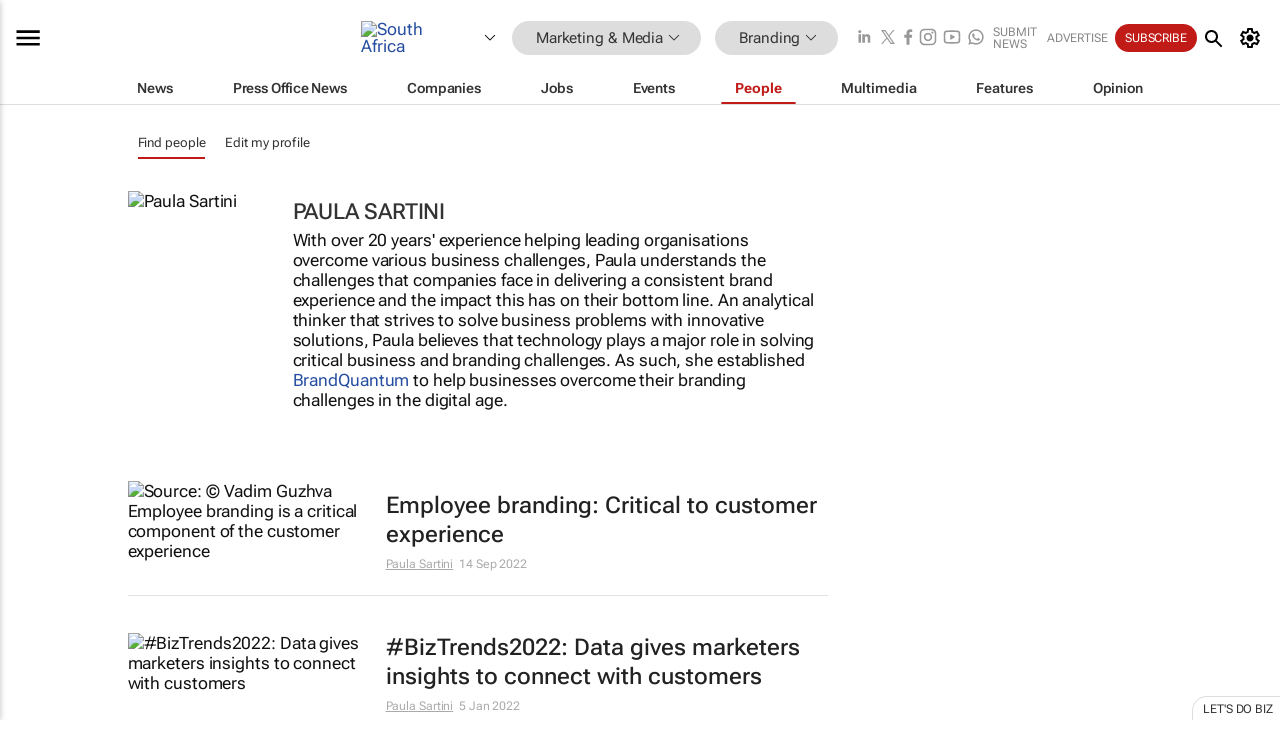

--- FILE ---
content_type: text/html; charset=utf-8
request_url: https://www.bizcommunity.com/Profile/PaulaSartini
body_size: 25984
content:
<!doctype html>
<html lang="en">
<head>
<script>var gaBP='';gaBP=(typeof bizPlatform!=='undefined')?bizPlatform():'';</script><script async src="https://www.googletagmanager.com/gtag/js?id=G-4M01RQ45QJ"></script><script>window.dataLayer = window.dataLayer || [];function gtag(){dataLayer.push(arguments);}gtag('js', new Date());gtag('config','G-4M01RQ45QJ',{'dimension1':'11','dimension2':'82','dimension3':'196','dimension4':'16','dimension5':'0','dimension6':'0','dimension7':'17','dimension8':gaBP});</script>
<!--AD: /23319312375/Marketing/Branding-->
<title>Paula Sartini</title>
<link rel="canonical" href="https://www.bizcommunity.com/Profile/PaulaSartini">
<link rel="alternate" type="application/rss+xml" title="South Africa - Branding RSS Feed" href="https://www.bizcommunity.com/rss/196/82.html">
<meta name="title" content="Paula Sartini">
<meta name="description"  content="">
<meta name=keywords content="">
<meta http-equiv="Content-Language" content="en-us">
<meta http-equiv="content-type" content="text/html; charset=UTF-8">
<meta name="subject" content="Industry news">
<meta name="url"  content="https://www.bizcommunity.com/Profile/PaulaSartini">
<meta name="robots" content="index,follow">
<meta name="viewport" content="width=device-width, initial-scale=1">
<meta name="theme-color" content="#ffffff">
<meta property="og:title" content="Paula Sartini">
<meta property="og:type" content="Website">
<meta property="og:description" content="" >
<meta property="og:site_name" content="Bizcommunity">
<meta property="og:url" content="https://www.bizcommunity.com/Profile/PaulaSartini">
<meta name="image" property="og:image" content="https://www.bizcommunity.com/res/img/biz_balls_250.png">
<meta property="og:image:secure_url" content="https://www.bizcommunity.com/res/img/biz_balls_250.png">
<meta property="og:image:alt" content="">
<meta property="twitter:card" content="https://www.bizcommunity.com/res/img/biz_balls_250.png">
<meta name="twitter:card" content="summary_large_image"> 
<meta name="twitter:title" content="Paula Sartini"> 
<meta name="twitter:url" content="https://www.bizcommunity.com/Profile/PaulaSartini"> 
<meta name="twitter:description" content=""> 
<meta name="twitter:image" content="https://www.bizcommunity.com/res/img/biz_balls_250.png"> 
<meta name="twitter:site" content="@Bizcommunity"> 
<meta name="twitter:creator" content=" @Bizcommunity"> 
<meta property="fb:app_id" content="144806878919221"> 
<link rel="preconnect" href="https://biz-file.com">
<link rel="preconnect" href="https://cdn.jsdelivr.net">
<link href="/res/css/public-desktop.css?s119e" rel=stylesheet>
<link href="/res/css/section-profile.css?s6" rel=stylesheet>
<link href="/res/css/test-site-live.css?s23" rel=stylesheet><link rel="icon" href="/favicon.ico" sizes="any"><link rel="icon" href="/res/img/favicon/favicon.svg" type="image/svg+xml"><link rel="apple-touch-icon" sizes="180x180" href="/res/img/favicon/apple-touch-icon.png"><link rel="icon" type="image/png" sizes="32x32" href="/res/img/favicon/favicon-32x32.png"><link rel="icon" type="image/png" sizes="16x16" href="/res/img/favicon/favicon-16x16.png"><link rel="manifest" href="/manifest.json"><link rel="apple-touch-icon" href="/res/img/biz-balls-apple-touch.png"><link rel="apple-touch-startup-image" href="/res/img/ios-startup.png"><style>.site-header-placeholder {background: transparent !important;} 
.body-container {margin-top:0px !important;} 
.btn-search--toggle{display:none;}
.CB_i{height: initial}
.RM_box--trending {.RM_small-square-link {display: none}}
.elevated-container--narrow-padding > div{position:static !important}

.front-page-jobs-container content-group { 
margin-top:10px !important;
}

.front-page-latest-jobs {
margin-top:10px !important;
}
	@media screen and (max-width: 768px) {
				.body-new-design--header-only.body-myaccount-page .site-header-placeholder {
					height: 94px;
				}
			}
.kMyAccountTable tr th {color: #fff !important;}
.CTS_title a {font-size: 27px;}
.kLargeTable td {padding: 4px;border: 1px solid #ccc;}</style>
<style>
@font-face {font-family:'Roboto Flex';font-style:normal;font-weight:100 1000;font-stretch:100%;font-display:swap;src:url(/res/font/roboto-flex-v9-wght-xtra.woff2) format('woff2');}
@supports (-webkit-hyphens:none){@font-face {font-family:'Roboto Flex';font-style:normal;font-weight:100 1000;font-stretch:100%;font-display:swap;src:url(/res/font/roboto-flex-v9-wght-xtra-safari.woff2) format('woff2');}}
</style>
<script>
var RNS = RNS || (Math.floor(Math.random() * 0x7FFFFFFF)+1).toString();
var _locationId=196;
var _categoryId=82;
var _contentType=16;
var _contentId=0;
var _pageName='Profile';
var jsPageType=17;
var adPosition = '';
</script>
<script nomodule src="/res/js/head.es5.js?m49k"></script>
<script src="/res/js/head.js?m49k"></script>
<script async="async" src="https://securepubads.g.doubleclick.net/tag/js/gpt.js"></script>
<script>window.googletag = window.googletag || {};window.googletag.cmd = window.googletag.cmd || [];var googletag = window.googletag;var googletagads = googletagads || [];googletag.cmd.push(function() {googletag.pubads().enableSingleRequest();googletag.pubads().disableInitialLoad();googletag.pubads().addEventListener('slotRenderEnded', function(event) {updateDFPAdSlot(event.slot.getSlotElementId(), event.isEmpty);});googletag.enableServices();});</script>
</head>
<body class=" body-is-public-page body-has-no-col body-page-type-17 body-new-design--header-only body-menu-home body-new-header-july" data-x="addScrollClasses:{'scrollDownClass':'body--scroll-down','scrollUpClass':'body--scroll-up'}">
<div class="site-header"><div class="SH-option"><div class="d-flex" style="align-items: center;justify-content: space-between"><div id="desktop-menuToggle-mainMenu" class="SHO-hamburger"><div class="hamburger  j-hamburger" id="j-hamburger" data-x="axH:{'fireOnlyOnce':true}" data-target="j-sideMenu" data-href="/Request/RenderSideMenuContent.aspx?si=j-sideMenu"><span class="icon"></span></div><div id="j-sideMenu" class="side-menu-content"><div class="d-flex justify-content-center align-items-center" style="height: 80vh;width: 100%;justify-content: center"><img src="/res/img/m-loading.gif" alt=""></div><div class="SMC-overlay" onclick="$('#j-sideMenu').toggleClass('side-menu-content--open');$('.j-hamburger').removeClass('is-active');"></div></div></div><div class="logo"><a href="/"><img class="logo-img" src="https://biz-file.com/res/img/logo.png" alt=""></a></div><a class="j-country-hover country-hover country-hover country-hover" data-x="pRID:{'on':'hover','delay':200,'transition':'none','position':'below','stretchToFitLinksWidth':false,'removeDelayIfPopupVisible':true}" data-target="jLR-Country-Popup-logo"
data-url="/Request/selectcountrypopup.aspx?" href="/SelectCountry.aspx?" data-option="show-images"><span class="kvertical-align"><img class="flag" src="https://biz-file.com/res/img/flag/21/196.gif" width="21" height="14" alt="South Africa"></span><span class="pagedropdown-icon-wrapper"><span class="mui-icon_expand-more-black"></span></span></a><div class="bread-crumb"><!---ksjlkds33--><a class="BC-i SM-i SM-i--industries-dropdown" data-x="pRID:{'on':'hoverOnly','delay':200,'transition':'none','position':'below','stretchToFitLinksWidth':false,'removeDelayIfPopupVisible':true}" data-target="j-ind-popup-ksjlkds33" data-url="/Request/SelectIndustryPopupDouble.aspx?ct=16&c=82&pcth=BCI-popup" href="/Profiles/196/11.html"><span class="BCI-text"> Marketing & Media </span><span class="mui-icon_expand-more-black"></span></a><div id="j-ind-popup-ksjlkds33" class="BCI-popup j-escape-hide breadcrum-header" style="display:none"></div><span class="BC-nav mui-icon_arrow-forward-100"></span><a class="BC-i BC-i--section SM-i SM-i--industries-dropdown" data-x="pRID:{'on':'hoverOnly','delay':200,'transition':'none','position':'below','stretchToFitLinksWidth':false,'removeDelayIfPopupVisible':true}" data-target="j-cat-popup-ksjlkds33" href="/Profiles/196/82.html" data-url="/Request/SelectCategory.aspx?l=196&c=82"><span class="BCI-text">Branding </span><span class="mui-icon_expand-more-black"></span></a><div id="j-cat-popup-ksjlkds33" class="BCI-popup j-escape-hide breadcrum-header" style="display:none"></div></div><div class="search-section SHOR-search"><div id="j-search-box-cfd65ac9af5a414aaaf47650124e115b" class="search-form search-form--cntrl right-search-search-control search-form--collapsed"><form class="d-flex align-items-center" method="post" action="/Search.aspx?l=196&c=1"  onfocusin="$('body').addClass('search-active');" onfocusout="$('body').removeClass('search-active');"><input id="j-search-input-right-search" placeholder="Search" name="s" class="search-input" type="text" oninput="document.querySelector('#j-btn-clear-text-right-search').style.display = this.value ? 'block' : 'none';" required /><div class="right-controls"><button id="j-btn-clear-text-right-search" class="btn-clear-text" aria-label="Clear search" type="button" onclick="document.getElementById('j-search-input-right-search').value = ''; this.style.display = 'none'; document.getElementById('j-search-input-right-search').focus();"><span class="clear-search-icon"></span></button><div class="btn-advanced-options" title="Advanced options" aria-label="Advanced options" data-x="pRID:{ 'on': 'hover','position': 'belowleft','transition': 'none'}" data-target="jSearch-PopUp-right-search"><span id="advanced-options-text-right-search" class="advanced-options-text"></span><span class="advanced-options-icon"></span></div></div><button class="btn-search" aria-label="Search" role="button"><span class="search-icon"></span></button><button id="j-btn-search-toggle-cfd65ac9af5a414aaaf47650124e115b" class="btn-search btn-search--toggle" aria-label="toogle" role="button"><span class="search-icon"></span></button><input id="j-ctype-right-search" hidden type="text" name="ctype"></form><div id="j-search-overlay-cfd65ac9af5a414aaaf47650124e115b" class="search-overlay"></div></div><div id="jSearch-PopUp-right-search" style="display:none;"><div class="pop1-arrow"></div><div class="pop1"><ul class="pop1-ul"><li txt="All" rel="/Request/SuggestAll.aspx"><a href="#" class="PUI-text" onclick="$('#j-ctype-right-search').val(0);$('#advanced-options-text-right-search').text('');">All</a></li><li txt="Articles" rel="/Request/SuggestArticles.aspx?l=196&c=82"><a  class="PUI-text" href="#" onclick="$('#j-ctype-right-search').val(1);$('#advanced-options-text-right-search').text('Articles');">Articles</a></li><li txt="Companies" rel="/Request/SuggestCompany.aspx"><a class="PUI-text" href="#" onclick="$('#j-ctype-right-search').val(12);$('#advanced-options-text-right-search').text('Companies');">Companies</a></li><li txt="Events" rel="/Request/SuggestEvents.aspx?l=196"><a class="PUI-text" href="#" onclick="$('#j-ctype-right-search').val(7);$('#advanced-options-text-right-search').text('Events');">Events</a></li><li txt="Galleries" rel="/Request/SuggestGalleries.aspx?l=196"><a  class="PUI-text" href="#" onclick="$('#j-ctype-right-search').val(8);$('#advanced-options-text-right-search').text('Galleries');">Galleries</a></li><li txt="Jobs" rel="/Request/SuggestJobs.aspx"><a  class="PUI-text" href="#" onclick="$('#j-ctype-right-search').val(10);$('#advanced-options-text-right-search').text('Jobs');">Jobs</a></li><li txt="People" rel="/Request/SuggestPeople.aspx"><a  class="PUI-text" href="#" onclick="$('#j-ctype-right-search').val(3);$('#advanced-options-text-right-search').text('People');">People</a></li></ul></div></div><script>onReady(function () {if (!true){return}let searchContainer = document.getElementById('j-search-box-cfd65ac9af5a414aaaf47650124e115b');let toggleButton = document.getElementById('j-btn-search-toggle-cfd65ac9af5a414aaaf47650124e115b');let overlay = document.getElementById('j-search-overlay-cfd65ac9af5a414aaaf47650124e115b');
let body = document.body;
// When the toggle is clicked
// 1. Toggle the class on the search container to inclde the collapsed open class
// 2. Add event listeners for scroll and click outside to remove the open class
// 3. When the overlay is clicked, remove the open class
// 4. When clicked outside the search container, and scroll of scrollHeight  remove the open class
toggleButton.addEventListener('click', function (e) {
e.preventDefault();
searchContainer.classList.toggle('search-form--collapsed-open');
overlay.classList.toggle('search-overlay--open');
body.classList.toggle('right-search-search-control-active');
let scrolled = false;
let scrollHeight = 300;
// Function to handle clicks outside the .search element
function handleClickOutside(event) {
if (!searchContainer.contains(event.target)) {
RemoveClassRemoveListeners();
}
}
// Function to handle scroll beyond 300px
function handleScroll() {
if (window.scrollY > scrollHeight && !scrolled) {
scrolled = true;
RemoveClassRemoveListeners();
}
}
// Function to toggle the class and remove both event listeners
function RemoveClassRemoveListeners() {
searchContainer.classList.remove('search-form--collapsed-open');
overlay.classList.remove('search-overlay--open');
body.classList.remove('right-search-search-control-active');
// Remove event listeners
window.removeEventListener('scroll', handleScroll);
document.removeEventListener('click', handleClickOutside);
}
// Attach event listeners for scroll and click outside
window.addEventListener('scroll', handleScroll);
document.addEventListener('click', handleClickOutside);
});
overlay.addEventListener('click', function () {
searchContainer.classList.remove('search-form--collapsed-open');
overlay.classList.remove('search-overlay--open');
body.classList.remove('right-search-search-control-active');});});</script></div></div><div class="SHO-right d-flex items-center"><div class="social-media-links d-flex">
<a class="icon-link icon-link--linkedin" href="https://za.linkedin.com/company/bizcommunity" target="_blank" rel="noopener,nofollow,noindex" title="Bizcommunity linkedIn">
<span class="sb-linkedin-testsite"></span></a>
<a class="icon-link icon-link--x" href="https://www.bizcommunity.com/advertise/contactus" target="_blank" rel="noopener,nofollow,noindex" title="Bizcommunity x/twitter">
<span class="sb-x-testsite"></span></a>
<a class="icon-link icon-link--facebook" href="https://www.facebook.com/Bizcommunity" target="_blank" rel="noopener,nofollow,noindex" title="Bizcommunity facebook">
<span class="sb-facebook-testsite mr-n-4px ml-n-4px"></span></a>
<a class="icon-link icon-link--instagram" href="https://www.instagram.com/bizcommunity/" target="_blank" rel="noopener,nofollow,noindex" title="Bizcommunity instagram">
<span class="sb-instagram-testsite"></span></a>
<a class="icon-link icon-link--youtube" href="https://www.youtube.com/@bizcommunity" target="_blank" rel="noopener,nofollow,noindex" title="Bizcommunity youtube">
<span class="sb-youtube-testsite"></span></a>
<a class="icon-link icon-link--whatsapp" href="https://www.whatsapp.com/channel/0029Vacw0EY4SpkIG5yGPh2h" target="_blank" rel="noopener,nofollow,noindex" title="Bizcommunity whatsapp">
<span class="sb-whatsapp-testsite"></span></a>
</div>
<a class="SHOR-icon-link"
data-x="pRID:{'on':'hover', 'delay': 200, 'transition': 'none', 'tailClass': 'pop1-arrow', 'position': 'below','resizeWhenContentChanges':true, 'stretchToFitLinksWidth': false, 'removeDelayIfPopupVisible': true,'preventDefaultLink':true}"
data-target="jHL-socialMediaPages"
data-url="/Request/SelectSocialMediaSitesPopup.aspx" href="https://www.bizcommunity.com/advertise/contactus"><span class="CHSRIL-icon m-icon m-icon_share "></span></a><div class="SHOR-links d-flex items-center justify-center cdhdi"><a class="SHORL-i SHORL-i--extra-link" data-target="jSubmitBox-3" data-url="/Request/SelectSubmitPopup.aspx?ru=%2fProfile%2fPaulaSartini" href="/SubmitNews.aspx?l=196&c=82">Submit news</a><a class="SHORL-i SHORL-i--extra-link"
href="https://www.bizcommunity.com/advertise?utm_source=bizcommunity&utm_medium=site&utm_campaign=topstrip">Advertise</a><a class="SHORL-i SHORL-i--cta" href="/Signup.aspx?l=196&c=1&ss=siteHeader">Subscribe</a><a class="SHORL-i SHORL-i--my-account  j-myaccount-hover d-flex" data-url="/Request/SelectMyAccountPopup.aspx?ru=%2fProfile%2fPaulaSartini" href="/MyAccount/Home.aspx" data-target="jMyAccountBox" href="/MyAccount/Home.aspx" aria-label="MyAccount"><span class="sm-myaccount-text">My Account</span><span class="icon mui-icon_cog j-myaccount-icon"></span></a></div><div class="SHO-controls--mobile"><ul class="sm-ul"><li class="search-toggle" onclick="$('.search-form').toggleClass('search-form--open-for-mobile');$('.SH-mobile-strip').toggleClass('d-none');$('.site-header').toggleClass('site-header--has-mobile-search');"></li><li class="ts-m-tool"><a class="sm-a sm-a--small-margin j-myaccount-hover" data-url="/Request/SelectMyAccountPopup.aspx?ru=%2fProfile%2fPaulaSartini" href="/MyAccount/Home.aspx" data-target="jMyAccountBox" href="/MyAccount/Home.aspx" aria-label="MyAccount"><span class="sm-myaccount-text"></span><span id="" class="icon mui-icon_cog j-myaccount-icon"></span></a></li></ul></div></div></div><div class="SH-top-strip"><div class="SHTS-menus d-flex"><div class="SHTS-middle d-flex"><div class="SHTSM-menu"><div class="site-menu d-flex"><div class="SM-items d-flex"><a class="SM-i SM-i--dropdown SM-i-News "
href="/MarketingMedia"  data-target="j-mi-News"><span class="SM-i-text d-flex items-center justify-between">News</span></a><a class="SM-i SM-i--dropdown SM-i-PressOffice "
href="/CompanyNews/196/11.html"  data-target="j-mi-PressOffice"><span class="SM-i-text d-flex items-center justify-between">Press Office News</span></a><a class="SM-i SM-i--dropdown SM-i-Companies "
href="/Companies/196/11.html"  data-target="j-mi-Companies"><span class="SM-i-text d-flex items-center justify-between">Companies</span></a><a class="SM-i SM-i--dropdown SM-i-Jobs "
href="/JobIndustries.aspx?l=196&c=1"  data-target="j-mi-Jobs"><span class="SM-i-text d-flex items-center justify-between">Jobs</span></a><a class="SM-i SM-i--dropdown SM-i-Events "
href="/Events/196/11.html"  data-target="j-mi-Events"><span class="SM-i-text d-flex items-center justify-between">Events</span></a><a class="SM-i SM-i--dropdown SM-i--current SM-i-People "
href="/People/196/11.html"  data-target="j-mi-People"><span class="SM-i-text d-flex items-center justify-between">People</span></a><a class="SM-i SM-i--dropdown SM-i-Multimedia "
href="/Multimedia/196/11.html"  data-target="j-mi-Multimedia"><span class="SM-i-text d-flex items-center justify-between">Multimedia</span></a><a class="SM-i SM-i--dropdown SM-i-SpecialSections "
href="https://www.bizcommunity.com/advertise/sponsorship-content"  data-target="j-mi-SpecialSections"><span class="SM-i-text d-flex items-center justify-between">Features</span></a><a class="SM-i SM-i--dropdown SM-i-Contributors "
href="/ContributorArticles/196/11.html"  data-target="j-mi-Contributors"><span class="SM-i-text d-flex items-center justify-between">Opinion</span></a><div class="SM-items--block"><a class="SM-i"
href="https://www.bizcommunity.com/advertise?utm_source=bizcommunity&utm_medium=site&utm_campaign=topstrip"><span class="SM-i-text d-flex items-center justify-between">Advertise</span></a><a class="SM-i j-myaccount-hover" data-target="jSubmitBox-2" data-url="/Request/SelectSubmitPopup.aspx?ru=%2fProfile%2fPaulaSartini" href="/SubmitNews.aspx?l=196&c=82"><span class="SM-i-text d-flex items-center justify-between">Submit news</span></a><div class="myaccount-popup shadow-2" id="jSubmitBox-2" style="display:none;width:fit-content;" data-track="top strip my account pop up"></div></div></div><div id="j-mi-News" class="mm-popup" style="display:none;"><div class="pop1 clear-before-after"><ul class="pop1-col pop1-ul"><li><a class="PUI-text" href="/MarketingMedia">News</a></li><li><a class="PUI-text" href="/CompanyNews/196/11.html">Company news</a></li><li><a class="PUI-text" href="/InBriefs/196/11.html">In briefs</a></li><li><a class="PUI-text" href="/PeopleNews/196/11.html">New appointments</a></li><li><a class="PUI-text" href="/Accounts/196/3.html">New business</a></li><li><a class="PUI-text" href="/NewsletterList.aspx">Newsletters</a></li><li><a class="PUI-text" href="/MostReadArticles/196/11.html">Most read articles</a></li><li><a class="PUI-text" href="/MySavedContent.aspx?id=0&ct=1">Saved content</a></li></ul><div class="pop1-col pop1-right"><a class="kSubmitButton kRound" href="/SubmitNews.aspx?l=196&c=11" title="Submit news" rel="noindex">Submit news</a></div></div></div><div id="j-mi-PressOffice" class="mm-popup" style="display:none;"><div class="pop1 clear-before-after"><ul class="pop1-col pop1-ul"><li><a class="PUI-text" href="/CompanyNews/196/11.html">Press Office news</a></li><li><a class="PUI-text" href="/PressOffices/196/11.html">Press Offices</a></li><li><a class="PUI-text" href="/advertise/bizoffice?utm_source=bizcommunity&utm_medium=site&utm_campaign=link-topMenu">Press Office info</a></li><li><a class="PUI-text" href="/MyAccount/Companies.aspx">My Press Office</a></li></ul><div class="pop1-col pop1-right"><a class="kSubmitButton kRound" href="/SubmitNews.aspx?l=196&c=11" title="Publish your news on Biz" rel="noindex">Publish your news on Biz</a></div></div></div><div id="j-mi-Companies" class="mm-popup" style="display:none;"><div class="pop1 clear-before-after"><ul class="pop1-col pop1-ul"><li><a class="PUI-text" href="/Companies/196/11.html">Companies</a></li><li><a class="PUI-text" href="/CompanyNews/196/11.html">Company news</a></li><li><a class="PUI-text" href="/PressOfficeList.aspx">Press Office Newsrooms</a></li><li><a class="PUI-text" href="/MyAccount/Companies.aspx">My company</a></li><li><a class="PUI-text" href="/MySavedCompanies.aspx">My saved companies</a></li></ul><div class="pop1-col pop1-right"><a class="kSubmitButton kRound" href="/ListCompany.aspx?l=196&c=11" title="Get a Biz listing" rel="noindex">Get a Biz listing</a><a class="kSubmitButton kRound" href="/SubmitNews.aspx?l=196&c=11" title="Publish your news on Biz" rel="noindex">Publish your news on Biz</a></div></div></div><div id="j-mi-Jobs" class="mm-popup" style="display:none;"><div class="pop1 clear-before-after"><ul class="pop1-col pop1-ul"><li><a class="PUI-text" href="/JobIndustries.aspx?l=196&c=1">Jobs offered</a></li><li><a class="PUI-text" href="/JobsWanted.aspx?l=196&c=11&ct=11">Jobs wanted</a></li><li><a class="PUI-text" href="/MySavedJobs.aspx">My saved jobs</a></li><li><a class="PUI-text" href="/MyAccount/CVView.aspx">My CV</a></li><li><a class="PUI-text" href="/Recruiters/196/11.html">Recruiters</a></li><li><a class="PUI-text" href="/CompaniesRecruiting/196/11.html">Companies recruiting</a></li><li><a class="PUI-text" href="/PostJobOffered.aspx?">Post your job ad</a></li><li><a class="PUI-text" href="/MyAccount/Jobs.aspx">Recruitment login</a></li></ul><div class="pop1-col pop1-right"><a class="kSubmitButton kRound" href="/PostJob.aspx" title="Post a job" rel="noindex">Post a job</a></div></div></div><div id="j-mi-Events" class="mm-popup" style="display:none;"><div class="pop1 clear-before-after"><ul class="pop1-col pop1-ul"><li><a class="PUI-text" href="/Events/196/11/cst-3.html">Industry events</a></li><li><a class="PUI-text" href="/Events/196/11/cst-4.html">Workshops</a></li><li><a class="PUI-text" href="/Events/196/11/cst-106.html">Other</a></li><li><a class="PUI-text" href="/Calendar/196/3.html">Calendar</a></li></ul><div class="pop1-col pop1-right"><a class="kSubmitButton kRound" href="/SubmitEvent.aspx" title="Submit event" rel="noindex">Submit event</a></div></div></div><div id="j-mi-People" class="mm-popup" style="display:none;"><div class="pop1 clear-before-after"><ul class="pop1-col pop1-ul"><li><a class="PUI-text" href="/People/196/11.html">Find people</a></li><li><a class="PUI-text" href="/EditProfile.aspx">Edit my profile</a></li></ul><div class="pop1-col pop1-right"></div></div></div><div id="j-mi-Multimedia" class="mm-popup" style="display:none;"><div class="pop1 clear-before-after"><ul class="pop1-col pop1-ul"><li><a class="PUI-text" href="/Videos/196/11.html">Videos</a></li><li><a class="PUI-text" href="/Audios/196/11.html">Audios</a></li><li><a class="PUI-text" href="/Galleries/196/11.html">Galleries</a></li><li><a class="PUI-text" href="/Multimedia/196/589.html">BizTakeouts</a></li></ul><div class="pop1-col pop1-right"><a class="kSubmitButton kRound" href="/MyAccount/SubmitMultimediaAd.aspx" title="Submit your media" rel="noindex">Submit your media</a></div></div></div><!-- These sub menus are loaded at run time, Check the method that creates the cRenderMenuItem menu list --><div id="j-mi-SpecialSections" class="mm-popup" style="display:none;"><div class="pop1 clear-before-after"><ul class="pop1-col pop1-ul"><li><a class="PUI-text" href="/BizTrends">BizTrends</a></li><li><a class="PUI-text" href="/Pendoring">Pendoring</a></li><li><a class="PUI-text" href="/EffieAwards">Effie Awards</a></li><li><a class="PUI-text" href="/BizTrendsTV">BizTrendsTV</a></li><li><a class="PUI-text" href="/NedbankIMC">IMC Conference</a></li><li><a class="PUI-text" href="/OrchidsandOnions">Orchids and Onions</a></li><li><a class="PUI-text" href="/TheLeadCreative">The Lead Creative</a></li><li><a class="PUI-text" href="/LoeriesCreativeWeek">Loeries Creative Week</a></li><li><a class="PUI-text" href="/SpecialSections.aspx">More Sections</a></li></ul><div class="pop1-col pop1-right"><a class="kSubmitButton kRound" href="https://www.bizcommunity.com/advertise/sponsorship-content" title="Features calendar" rel="noindex">Features calendar</a></div></div></div><div id="j-mi-Contributors" class="mm-popup" style="display:none;"><div class="pop1 clear-before-after"><ul class="pop1-col pop1-ul"><li><a class="PUI-text" href="/ContributorArticles/196/11.html">Articles</a></li></ul><div class="pop1-col pop1-right"><a class="kSubmitButton kRound" href="/SubmitNews.aspx?l=196&c=11" title="Contribute" rel="noindex">Contribute</a></div></div></div></div><div id="j-industryDropDown-site-menu" class="industryDropDown" style="display:none;min-width: 200px"></div></div></div></div></div><div class="SHTS-search-section SH-toggle-search-section"><div class="SHSS-search-box"><div id="j-search-box-8cc9b125de874b73ad0a9775f4aaae57" class="search-form search-form--cntrl header-search-search-control "><form class="d-flex align-items-center" method="post" action="/Search.aspx?l=196&c=1"  onfocusin="$('body').addClass('search-active');" onfocusout="$('body').removeClass('search-active');"><input id="j-search-input-header-search" placeholder="Search" name="s" class="search-input" type="text" oninput="document.querySelector('#j-btn-clear-text-header-search').style.display = this.value ? 'block' : 'none';" required /><div class="right-controls"><button id="j-btn-clear-text-header-search" class="btn-clear-text" aria-label="Clear search" type="button" onclick="document.getElementById('j-search-input-header-search').value = ''; this.style.display = 'none'; document.getElementById('j-search-input-header-search').focus();"><span class="clear-search-icon"></span></button><div class="btn-advanced-options" title="Advanced options" aria-label="Advanced options" data-x="pRID:{ 'on': 'hover','position': 'belowleft','transition': 'none'}" data-target="jSearch-PopUp-header-search"><span id="advanced-options-text-header-search" class="advanced-options-text"></span><span class="advanced-options-icon"></span></div></div><button class="btn-search" aria-label="Search" role="button"><span class="search-icon"></span></button><button id="j-btn-search-toggle-8cc9b125de874b73ad0a9775f4aaae57" class="btn-search btn-search--toggle" aria-label="toogle" role="button"><span class="search-icon"></span></button><input id="j-ctype-header-search" hidden type="text" name="ctype"></form><div id="j-search-overlay-8cc9b125de874b73ad0a9775f4aaae57" class="search-overlay"></div></div><div id="jSearch-PopUp-header-search" style="display:none;"><div class="pop1-arrow"></div><div class="pop1"><ul class="pop1-ul"><li txt="All" rel="/Request/SuggestAll.aspx"><a href="#" class="PUI-text" onclick="$('#j-ctype-header-search').val(0);$('#advanced-options-text-header-search').text('');">All</a></li><li txt="Articles" rel="/Request/SuggestArticles.aspx?l=196&c=82"><a  class="PUI-text" href="#" onclick="$('#j-ctype-header-search').val(1);$('#advanced-options-text-header-search').text('Articles');">Articles</a></li><li txt="Companies" rel="/Request/SuggestCompany.aspx"><a class="PUI-text" href="#" onclick="$('#j-ctype-header-search').val(12);$('#advanced-options-text-header-search').text('Companies');">Companies</a></li><li txt="Events" rel="/Request/SuggestEvents.aspx?l=196"><a class="PUI-text" href="#" onclick="$('#j-ctype-header-search').val(7);$('#advanced-options-text-header-search').text('Events');">Events</a></li><li txt="Galleries" rel="/Request/SuggestGalleries.aspx?l=196"><a  class="PUI-text" href="#" onclick="$('#j-ctype-header-search').val(8);$('#advanced-options-text-header-search').text('Galleries');">Galleries</a></li><li txt="Jobs" rel="/Request/SuggestJobs.aspx"><a  class="PUI-text" href="#" onclick="$('#j-ctype-header-search').val(10);$('#advanced-options-text-header-search').text('Jobs');">Jobs</a></li><li txt="People" rel="/Request/SuggestPeople.aspx"><a  class="PUI-text" href="#" onclick="$('#j-ctype-header-search').val(3);$('#advanced-options-text-header-search').text('People');">People</a></li></ul></div></div><script>onReady(function () {if (!false){return}let searchContainer = document.getElementById('j-search-box-8cc9b125de874b73ad0a9775f4aaae57');let toggleButton = document.getElementById('j-btn-search-toggle-8cc9b125de874b73ad0a9775f4aaae57');let overlay = document.getElementById('j-search-overlay-8cc9b125de874b73ad0a9775f4aaae57');
let body = document.body;
// When the toggle is clicked
// 1. Toggle the class on the search container to inclde the collapsed open class
// 2. Add event listeners for scroll and click outside to remove the open class
// 3. When the overlay is clicked, remove the open class
// 4. When clicked outside the search container, and scroll of scrollHeight  remove the open class
toggleButton.addEventListener('click', function (e) {
e.preventDefault();
searchContainer.classList.toggle('search-form--collapsed-open');
overlay.classList.toggle('search-overlay--open');
body.classList.toggle('header-search-search-control-active');
let scrolled = false;
let scrollHeight = 300;
// Function to handle clicks outside the .search element
function handleClickOutside(event) {
if (!searchContainer.contains(event.target)) {
RemoveClassRemoveListeners();
}
}
// Function to handle scroll beyond 300px
function handleScroll() {
if (window.scrollY > scrollHeight && !scrolled) {
scrolled = true;
RemoveClassRemoveListeners();
}
}
// Function to toggle the class and remove both event listeners
function RemoveClassRemoveListeners() {
searchContainer.classList.remove('search-form--collapsed-open');
overlay.classList.remove('search-overlay--open');
body.classList.remove('header-search-search-control-active');
// Remove event listeners
window.removeEventListener('scroll', handleScroll);
document.removeEventListener('click', handleClickOutside);
}
// Attach event listeners for scroll and click outside
window.addEventListener('scroll', handleScroll);
document.addEventListener('click', handleClickOutside);
});
overlay.addEventListener('click', function () {
searchContainer.classList.remove('search-form--collapsed-open');
overlay.classList.remove('search-overlay--open');
body.classList.remove('header-search-search-control-active');});});</script></div></div><div class="SH-mobile-strip d-mobile-only"><div id="j-mobile-subheader-wrapper" class="mobile-subheader-wrapper"><nav class="mobile-subheader"><ul id="j-menu-horizontal-scroll" class="menu-horizontal-scroll"><li class="KCurrent" ><a href="/People.aspx">Find people</a></li><li class="" ><a href="/PeopleYouMayKnow.aspx">People you may know</a></li><li class="" ><a href="/ProfileInvite.aspx">invite people</a></li><li class="" ><a href="/EditProfile.aspx">Edit my profile</a></li></ul></nav><ul  id="j-menu-horizontal-scroll_submenu" class="menu-horizontal-scroll menu-horizontal-scroll_submenu "><li><a href="/People/196/1.html" >All Profiles</a></li><li><a  class="j-mobilemenu-hover" data-target="j-mobileMenuIndustryPopUp">Marketing & Media <span class="sprite-misc sprite-misc-arrow-dropdown-solid-black sprite-d-11x6"></span></ a></li><li><a  class="j-mobilemenu-hover" data-target="j-MobileMenuCategoryPopUp">Branding <span class="sprite-misc sprite-misc-arrow-dropdown-solid-black sprite-d-11x6"></span></ a></li></ul><div id="j-mobileMenuIndustryPopUp" class="mh-dropdown"style="display:none;"><ul class="mobilemenu-dropdown pop1-col pop1-compact-ul"><li><a href="/Allindustries">Home</a></li><li><a href="/People/196/11.html">Marketing & Media</a></li><li class="" ><a href="/People/196/358.html">Agriculture</a></li><li class="" ><a href="/People/196/454.html">Automotive</a></li><li class="" ><a href="/People/196/360.html">Construction &amp; Engineering</a></li><li class="" ><a href="/People/196/371.html">Education</a></li><li class="" ><a href="/People/196/355.html">Energy &amp; Mining</a></li><li class="" ><a href="/People/196/836.html">Entrepreneurship</a></li><li class="" ><a href="/People/196/356.html">ESG &amp; Sustainability</a></li><li class="" ><a href="/People/196/357.html">Finance</a></li><li class="" ><a href="/People/196/148.html">Healthcare</a></li><li class="" ><a href="/People/196/362.html">HR &amp; Management</a></li><li class="" ><a href="/People/196/379.html">ICT</a></li><li class="" ><a href="/People/196/364.html">Legal</a></li><li class="" ><a href="/People/196/427.html">Lifestyle</a></li><li class="" ><a href="/People/196/389.html">Logistics &amp; Transport</a></li><li class="" ><a href="/People/196/365.html">Manufacturing</a></li><li class="" ><a href="/People/196/368.html">Property</a></li><li class="" ><a href="/People/196/160.html">Retail</a></li><li class="" ><a href="/People/196/373.html">Tourism &amp; Travel</a></li><li ><a href="/Articles//1/11/g-1.html">International</a></li><li><a style="text-transform:uppercase" href="/SubmitNews.aspx">Submit news</a></li></ul></div><div id="j-MobileMenuCategoryPopUp" class="mh-dropdown" style="display:none;"><ul class="mobilemenu-dropdown pop1-col pop1-compact-ul"><li><a href="/People/196/12.html" >Advertising </a></li><li><a href="/People/196/895.html" >AI in Advertising </a></li><li><a href="/People/196/894.html" >Artificial Intelligence </a></li><li><a href="/People/196/589.html" >BizTakeouts Radio Show & Podcasts </a></li><li><a href="/People/196/82.html" >Branding </a></li><li><a href="/People/196/33.html" >CRM, CX, UX </a></li><li><a href="/People/196/893.html" >DEI </a></li><li><a href="/People/196/13.html" >Design </a></li><li><a href="/People/196/16.html" >Digital </a></li><li><a href="/People/196/14.html" >Direct Marketing </a></li><li><a href="/People/196/98.html" >Education & Training </a></li><li><a href="/People/196/902.html" >Effie Awards </a></li><li><a href="/People/196/422.html" >ESG </a></li><li><a href="/People/196/40.html" >Events & Conferencing </a></li><li><a href="/People/196/94.html" >Exhibitions </a></li><li><a href="/People/196/97.html" >Film & Cinematography </a></li><li><a href="/People/196/39.html" >Magazines </a></li><li><a href="/People/196/423.html" >Marketing </a></li><li><a href="/People/196/15.html" >Media </a></li><li><a href="/People/196/466.html" >Media Freedom </a></li><li><a href="/People/196/78.html" >Mobile </a></li><li><a href="/People/196/90.html" >Newspapers </a></li><li><a href="/People/196/23.html" >Online Media </a></li><li><a href="/People/196/70.html" >Out of Home </a></li><li><a href="/People/196/859.html" >Podcasts </a></li><li><a href="/People/196/18.html" >PR & Communications </a></li><li><a href="/People/196/73.html" >Printing </a></li><li><a href="/People/196/17.html" >Production </a></li><li><a href="/People/196/74.html" >Promotions & Activations </a></li><li><a href="/People/196/367.html" >Publishing </a></li><li><a href="/People/196/59.html" >Radio & Audio </a></li><li><a href="/People/196/22.html" >Recruitment </a></li><li><a href="/People/196/19.html" >Research </a></li><li><a href="/People/196/87.html" >Retail </a></li><li><a href="/People/196/20.html" >Sales </a></li><li><a href="/People/196/669.html" >Social Media </a></li><li><a href="/People/196/48.html" >Sponsorship </a></li><li><a href="/People/196/810.html" >Streaming </a></li><li><a href="/People/196/900.html" >The Lead Creative </a></li><li><a href="/People/196/66.html" >TV </a></li><li><a href="/People/196/347.html" >Youth Marketing </a></li></ul></div></div></div></div></div>
<div id="j-site-header-placeholder" class="site-header-placeholder"></div>
<div id="jLR-Country-Popup-logo" style="display:none; min-width: 200px;"></div>
<div id="jLR-Country-Popup" style="display:none; min-width: 200px;"></div>
<div class="myaccount-popup shadow-2" id="jMyAccountBox" style="display:none;width:fit-content;width:150px" data-track="top strip my account pop up"></div>
<!-- Hidden div element -->
<div id="jHL-socialMediaPages" style="display:none"></div>
<div id="j-mobilebottomtoolbar" class="mbt d-mobile-only"><div id="j-mobilebottomtoolbar-industries" class="mbt-industries"><div class="mbt-menuitem mbt-menuitem_industries "><a href="/Agriculture">Agriculture</a></div><div class="mbt-menuitem mbt-menuitem_industries "><a href="/Automotive">Automotive</a></div><div class="mbt-menuitem mbt-menuitem_industries "><a href="/Construction">Construction &amp; Engineering</a></div><div class="mbt-menuitem mbt-menuitem_industries "><a href="/Education">Education</a></div><div class="mbt-menuitem mbt-menuitem_industries "><a href="/Energy">Energy &amp; Mining</a></div><div class="mbt-menuitem mbt-menuitem_industries "><a href="/Entrepreneurship">Entrepreneurship</a></div><div class="mbt-menuitem mbt-menuitem_industries "><a href="/ESG-Sustainability">ESG &amp; Sustainability</a></div><div class="mbt-menuitem mbt-menuitem_industries "><a href="/Finance">Finance</a></div><div class="mbt-menuitem mbt-menuitem_industries "><a href="/Healthcare">Healthcare</a></div><div class="mbt-menuitem mbt-menuitem_industries "><a href="/HR">HR &amp; Management</a></div><div class="mbt-menuitem mbt-menuitem_industries "><a href="/IT">ICT</a></div><div class="mbt-menuitem mbt-menuitem_industries "><a href="/Legal">Legal</a></div><div class="mbt-menuitem mbt-menuitem_industries "><a href="/Lifestyle">Lifestyle</a></div><div class="mbt-menuitem mbt-menuitem_industries "><a href="/Logistics">Logistics &amp; Transport</a></div><div class="mbt-menuitem mbt-menuitem_industries "><a href="/Manufacturing">Manufacturing</a></div><div class="mbt-menuitem mbt-menuitem_industries "><a href="/MarketingMedia">Marketing &amp; Media</a></div><div class="mbt-menuitem mbt-menuitem_industries "><a href="/Property">Property</a></div><div class="mbt-menuitem mbt-menuitem_industries "><a href="/Retail">Retail</a></div><div class="mbt-menuitem mbt-menuitem_industries "><a href="/Tourism">Tourism &amp; Travel</a></div></div><div class="mbt-scroll d-flex"><a href="/AllIndustries" class="MBTS-link"><div class="MBTSL-icon-container "><span class="icon mui-icon_home"></span></div><p class="MBTSL-caption">News</p></a><a id="j-industriesmenu" href="#" class="MBTS-link "><div class="MBTSL-icon-container "><span class="icon mui-icon_app"></span></div><p class="MBTSL-caption">Industries</p></a><a href="/Companies/196/82.html" class="MBTS-link"><div class="MBTSL-icon-container "><span class="icon mui-icon_company"></span></div><p class="MBTSL-caption">Companies</p></a><a href="/JobIndustries.aspx?l=196&c=82" class="MBTS-link"><div class="MBTSL-icon-container "><span class="icon mui-icon_work"></span></div><p class="MBTSL-caption">Jobs</p></a><a href="/Events/196/82.html" class="MBTS-link"><div class="MBTSL-icon-container "><span class="icon mui-icon_calender"></span></div><p class="MBTSL-caption">Events</p></a><a href="/People/196/82.html" class="MBTS-link"><div class="MBTSL-icon-container  MBTSL-icon-container--current "><span class="icon mui-icon_groups"></span></div><p class="MBTSL-caption">People</p></a><a href="/Videos/196/11.html" class="MBTS-link"><div class="MBTSL-icon-container "><span class="icon mui-icon_play"></span></div><p class="MBTSL-caption">Video</p></a><a href="/Audios/196/11.html" class="MBTS-link"><div class="MBTSL-icon-container "><span class="icon mui-icon_sound"></span></div><p class="MBTSL-caption">Audio</p></a><a href="/Galleries/196/11.html" class="MBTS-link"><div class="MBTSL-icon-container "><span class="icon mui-icon_gallaries"></span></div><p class="MBTSL-caption">Galleries</p></a><a href="/MyAccount/SubmitArticle.aspx" class="MBTS-link"><div class="MBTSL-icon-container "><span class="icon mui-icon_post-ad"></span></div><p class="MBTSL-caption">Submit content</p></a><a href="/MyAccount/Home.aspx" class="MBTS-link"><div class="MBTSL-icon-container "><span class="icon mui-icon_person"></span></div><p class="MBTSL-caption">My Account</p></a><a href="https://www.bizcommunity.com/advertise" class="MBTS-link"><div class="MBTSL-icon-container "><span class="icon mui-icon_brand-awareness"></span></div><p class="MBTSL-caption">Advertise with us</p></a></div></div>

<div  class="body-container body-center " >

<!--AD leaderboard-top -->
<div id='div-gpt-ad-4a1a279d-a373-491a-8f7d-9215430e8965-639056201096795766' class='j-adslot jxa bizad ad-leaderboard-top d-desktop-only ' style='width:970px;height:90px;' data-width='970' data-height='90' data-adtype='leaderboard-top' data-adunit='/23319312375/Marketing/Branding' data-tname='pos' data-tvalue='leaderboard-top' data-visible data-platform='2' data-adwidthlimit='0'></div>

<div class="subheader"><div class="submenu d-desktop-only"><div class="sm-left"><ul><li  class="kCurrent"><a href="/People.aspx">Find people</a></li><li  class="last" ><a href="/EditProfile.aspx">Edit my profile</a></li></ul></div></div></div><style>li.mm-current a.mm-a {border-top: none;}</style><div id="main-profile-196-82-16-0" class="j-main main has-right-margin"><div class="right-margin"></div><div id="j-mid-col" class="mid-col"><div id="j-bottom-slideIn" class="bottom-slideIn bottom-slideIn--animation" style="display:none">
<div id="j-BS_content" class="BS_content d-flex">
<p class="BS_caption">Subscribe to daily business and company news across 19 industries</p>
<form id="j-BS-form" class="BS_form" action="/Signup.aspx?l=196&c=82&ss=bottombar" method="post" onSubmit="formSubmit()"><input name="ea" placeholder="Your email address" class="BS_input" type="email" required><button class="BS_submit-btn" type="submit" href="/Signup.aspx?ss=bottomSlidein&l=196&c=82&ss=bottombar" >SUBSCRIBE</button><div style="clear:both;"></div></form><a id="BS_close-btn" class="BS_close-button" data-x="closeBtn:{'divIdToUnhide':'j-bottom-slideIn','functionOnRemove':'closeBottomSlideIn','cookieName':'sbbc'}" href="#"  aria-label="Close">&times;</a></div></div><script>function formSubmit(){set_cookie('sbbc', "1");setTimeout(function(){$('#j-bottom-slideIn').fadeOut()}, 1000);}//e.preventDefault();//$.ajax({//    url: '/Request/EmailSubscribe.aspx?l=196&c=82&ss=BottomSlidein',
//    type: 'post',
//    data:$('#j-bottom-slideIn').serialize(),
//    success:function(){
//        $('#j-BS_content').html('<p class=\'BS_caption BS_caption--final-msg\'>Thank you for subscribing</p>')
//        //Set cookie to offf
//        setTimeout(()=>$('#j-bottom-slideIn').fadeOut(),3000);
//    }
//});
</script>

<script >

    function Request_DeleteWallPost(label, id, time) {
        $.ajax({
            url: '/Request/DeleteWallPost.aspx',
            type: "POST",
            data: ({
                id: id,
                t: time + " "
            }),
            cache: false,
            beforeSend: function (XMLHttpRequest) {
            },
            success: function (html) {
                if (html == "700") {
                    alert('An error occured, the wall post has not been deleted.')
                } else
                    $(label).parent().parent().parent().fadeOut('5000');
            }
        });
        return false;
    }

    function LoadSubCatDropDown(dd) {
        $('#xAjaxFormSubCat').load('/Request/LoadSubCategory.aspx?c=' + $(dd).val());
        $('#wp-dd-category').css('border', '1px solid #AAA');
        $('#wp-dd-category').css('background', '#FFF url("/res/img/dropdownarrow_gray.png") no-repeat scroll 100% center');

        $('#wp-dd-category-short').show();
        $('#wp-dd-category-short').css('border', '1px solid #AAA');
        $('#wp-dd-category-short').css('background', '#FFF url("/res/img/dropdownarrow_gray.png") no-repeat scroll 100% center');

        $('#xAjaxFormSubCat').show();
    }

   
    onReady(function () {
        //onReady(function () {
        //    //MonitorPostBoxForAUrl();
        //});

        var expression = /[-a-zA-Z0-9@:%_\+.~#?&//=]{2,256}\.[a-z]{2,4}\b(\/[-a-zA-Z0-9@:%_\+.~#?&//=]*)?/gi;

        function MonitorPostBoxForAUrl() {
            $('#wp-text').on('keyup click change paste', function () {
                var postvalue = $(this).val();
                if (new RegExp("([a-zA-Z0-9]+://)?([a-zA-Z0-9_]+:[a-zA-Z0-9_]+@)?([a-zA-Z0-9.-]+\\.[A-Za-z]{2,4})(:[0-9]+)?(/.*)?").test(postvalue)) {
                    console.log("^^^^^^^^^^" + $(this).val());
                    $('#xAjaxFormSubmit').hide();
                    $('#xAjaxFormPreview').show();
                } else {
                    console.log("***********" + $(this).val());
                    $('#xAjaxFormSubmit').show();
                    $('#xAjaxFormPreview').hide();
                }
            });


        }

        //text area - show hide default text
        $('#wp-text').focus(function () {
            if (this.value == 'Share your views') {
                this.value = '';
            }
        });
        $('#wp-text').blur(function () {
            if (this.value == '')
                this.value = 'Share your views';
        });

        //text area - show hide default text
        $('#wp-opt-link').focus(function () {
            if (this.value == 'Add a link') {
                this.value = '';
            }
        });

        $('#wp-opt-link').blur(function () {
            if (this.value == '')
                this.value = 'Add a link';
        });


        $(".kVisibleToTitleDD").pRID({ leftOffset: -2, topOffset: -2 });

        $('#kVisibleToTitleDD a').click(function () {
            if ($(this).text() != 'Learn more') {
                $('#jVisibleToTitle').text($(this).text());
            }

            $('#xAjaxVisibleDD').val('');
            if ($(this).text() == 'Anyone') {
                ShowHideCatBox(1);
                $('#xAjaxVisibleDD').val('anyone');
            } else {
                ShowHideCatBox(0);
                $('#xAjaxVisibleDD').val('connections');
            }

            $('#kVisibleToTitleDD').css('display', 'none');
            return false;
        });

        //facebook
        $('#xAjaxFormFBCheckbox').click(function () {
            //alert('Posting to facebook is disabled until launch.'); $('#xAjaxFormFBCheckbox').attr('checked', false);
            if ($('input[name=xAjaxFormFBCheckbox]').is(':checked')) {
                //if ($('#xAjaxFormToFB').val() == 220) {
                open_popup_center('/FBConnectPopup.aspx?close=1&pop=1&ru=/Profile/PaulaSartini?yu=1', 'Bizcommunity.com - Facebook Sign in', '800', '400');
                //}
            }
        });

        //twitter
        $('#xAjaxFormCheckbox').click(function () {
            //alert('Tweeting is disabled until launch.'); $('#xAjaxFormCheckbox').attr('checked', false);
            if ($('input[name=xAjaxFormCheckbox]').is(':checked')) {
                //if ($('#xAjaxFormToTwitter').val() == 220) {
                open_popup_center('/TwitterConnectPopup.aspx?pop=1&ru=/Profile/PaulaSartini?yu=1', 'Bizcommunity.com - Twitter Sign in', '800', '400');
                //}
            }
        });

        //submit button
        $('#xAjaxFormSubmit').click(function () {
            var WallPostTextArea = $('#wp-text').val();
            var optionalLink = $('#wp-opt-link').val();
            if (WallPostTextArea == '')
                alert('Cannot add an empty status');
            //else if (WallPostTextArea.indexOf('>') > 0 || WallPostTextArea.indexOf('<') > 0)
            //    alert('Cannot add the special characters ">" or "<".');
            else if (WallPostTextArea.length > 200)
                alert('Post length is > 200');
            else if (optionalLink && optionalLink.length > 0 && !IsValidUrlFormat(optionalLink))
                alert('Invalid web address: ' + optionalLink);
            else
                Request_SaveWallPost();
            return false;
        });

        function IsValidUrlFormat(url) {
            var urlregex = new RegExp(
            "^(http:\/\/www.|https:\/\/www.|ftp:\/\/www.|www.|.){1}([0-9A-Za-z]+\.)");
            if (urlregex.test(url)) {
                return (true);
            }
            return (false);
        }

        function Request_SaveWallPost() {
            if ($('#wp-text').val() != 'Share your views') {
                var isPublic = true;

                if ($('#jVisibleToTitle').text() != 'Anyone')
                    isPublic = false;

                var category = 0;

                if ($('#xAjaxFormSubCat').val() == null || $('#xAjaxFormSubCat').val() == 0)
                    category = $('#xAjaxFormCat').val();
                else
                    category = $('#xAjaxFormSubCat').val();

                $.ajax({
                    url: '/Request/SaveWallPost.aspx',
                    type: "POST",
                    data: ({
                        text: $('#wp-text').val(),
                        m: $('#xMemberId').val(),
                        pri: isPublic,
                        c: category,
                        l: $('#xWallPostLocationId').val(),
                        p: $('#xByProfileId').val(),
                        pro: $('#xOnProfileId').val(),
                        sim: $('#xSimpleLayout').val(),
                        tw: $('input[name=xAjaxFormCheckbox]').is(':checked'),
                        fb: $('input[name=xAjaxFormFBCheckbox]').is(':checked'),
                        short: $('input[name=xAjaxFormShortenUrl]').is(':checked'),
                        ol: $('#wp-opt-link').val(),
                        pt: $('#xAjaxPageType').val()
                    }),
                    cache: false,
                    beforeSend: function (XMLHttpRequest) {
                        $('.kWallPost-Save').fadeIn('slow');
                    },
                    success: function (html) {
                        if (html == 900) {
                            alert("An error has occured");
                        } else if (html == 901) {
                            alert("Body size > than 500");
                        } else {
                            $('.kBrowseWallPost').prepend($(html).fadeIn('slow'));
                            $('#wp-text').val(''); //clear text area
                        }
                    },
                    complete: function () {
                        $('.kWallPost-Save').fadeOut('slow');
                    }
                });
            }
        }

        function setbg(color) { document.getElementById("styled").style.background = color }

        function Request_SaveWallPostComment(button, textAreaId) {
            var textArea = $('#' + textAreaId)
            var textAreaValue = textArea.val();

            if (textAreaValue == 'Write a comment' && textAreaValue == 'Your comment') {
                //do nothing
            } else if (textAreaValue != '') {
                $.ajax({
                    url: '/Request/SaveWallPostComment.aspx',
                    type: "POST",
                    data: ({
                        text: $(button).parent().children("textarea").val(),
                        wpi: $(button).parent().children('input[type=hidden]').val()
                    }),
                    cache: false,
                    beforeSend: function (XMLHttpRequest) {
                    },
                    success: function (html) {
                        if (html == "800") { alert('An error has occured'); }
                        else if (html == "801") { alert('comment greater than 200') }
                        else {
                            //$(button).parent().parent().parent().children('.kWallPostComments').css('background-color','red');
                            $(button).parent().parent().parent().children('.kWallPostComments').append($(html).fadeIn('slow'));
                            textArea.val(''); //clear text area
                            HideWallPostForm($(button).parent().children("textarea"));
                        }
                    }
                });
            }

            return false;
        }

        function ShowHideCatBox(selected) {
            if (selected == 0) {
                $('.xAjaxFormCatBox').hide();
                $('#xAjaxFormSubCatBox').hide();
            } else {
                $('.xAjaxFormCatBox').show();
                $('#xAjaxFormSubCatBox').show();
            }
        }

        function ExpandComment(textarea) {
            
            if ($(textarea).val() == 'Your comment') {
                $(textarea).val('');
                $(textarea).attr("rows", '5');
                $(textarea).parent().children("input").show();
            }
            return false;
        }

        function WallPostComment(commentLink) {
            var d = $(commentLink).attr("rel");
            if ($('#' + d + ' textarea').val() == '' || $('#' + d + ' textarea').val() == 'Write a comment' || $('#' + d + ' textarea').val() == 'Your comment') {
                $('#' + d).show();
                $('#' + d + ' textarea').val('');
                $('#' + d + ' textarea').focus();
            }
            return false;
        }

        function HideWallPostForm(textarea) {
            if ($(textarea).val() == '' || $(textarea).val() == 'Write a comment' || $(textarea).val() == 'Your comment') {
                $(textarea).attr("rows", '1');
                $(textarea).val('Your comment');
                $(textarea).parent().children("input").hide();
            }
        }

        function Request_DeleteWallPostComment(label, id, time) {
            $.ajax({
                url: '/Request/DeleteWallPostComment.aspx',
                type: "POST",
                data: ({
                    id: id,
                    t: time + " "
                }),
                cache: false,
                beforeSend: function (XMLHttpRequest) {
                },
                success: function (html) {
                    if (html == "600") {
                        alert('An error occured, the wall post comment has not been deleted.')
                    } else
                        $(label).parent().parent().parent().parent().fadeOut('5000');
                }
            });
        }
    });
</script>

<div class="kProfileInstannce elevated-container--no-padding mb-section mt-1"><div class="profile-card-body"><div class="profile-card-body-row"><div class="pc-pic"><img src="https://biz-file.com/b/1802/739942.jpg?1" data-src="https://biz-file.com/b/1802/739942.jpg?1" class="lazyload" width="150"  height="225"  alt="Paula Sartini" loading="lazy"></div><div class="profile-card"><div class="pc-info"><h2>Paula Sartini</h2><div class="pe-a-short"><p>With over 20 years' experience helping leading organisations overcome various business challenges, Paula understands the challenges that companies face in delivering a consistent brand experience and the impact this has on their bottom line. An analytical thinker that strives to solve business problems with innovative solutions, Paula believes that technology plays a major role in solving critical business and branding challenges. As such, she established <a href="http://www.brandquantum.com/" target="_blank">BrandQuantum</a> to help businesses overcome their branding challenges in the digital age.</p></div><div></div></div></div></div><div class="pc-info-social d-none"><div><div id="jButtonContainer_151684"><a class="d-none kButton jPopupRelIdOnClick jxTipW" data-target="jPopupConnectionRelationship_151684" href="/ProfileFollow.aspx?l=196&c=82&pro=151684&unf=0&crel=0&ru=https%3a%2f%2fwww.bizcommunity.com%2fProfile%2fPaulaSartini" title="Add this person's news to your newsfeed under the 'My biz' menu."><span class="kSprite-Follow"></span>Follow <img src="https://biz-file.com/res/img/drop-arrow.gif"></a><div class="kPopStyle5" id="jPopupConnectionRelationship_151684" style="display:none"><ul class="jPopupConnectionRelationshipContainer"><li class="kPS5-H-NoBullet"><b>Connect (Paula Sartini knows me)</b></li><li><a class="jAH" data-target="jButtonContainer_151684" href="/ProfileFollow.aspx?l=196&c=82&pro=151684&unf=0&crel=1&ru=">Colleague</a></li><li><a class="jAH" data-target="jButtonContainer_151684" href="/ProfileFollow.aspx?l=196&c=82&pro=151684&unf=0&crel=2&ru=">Weve done business together</a></li><li><a class="jAH" data-target="jButtonContainer_151684" href="/ProfileFollow.aspx?l=196&c=82&pro=151684&unf=0&crel=3&ru=">Weve worked together</a></li><li><a class="jAH" data-target="jButtonContainer_151684" href="/ProfileFollow.aspx?l=196&c=82&pro=151684&unf=0&crel=4&ru=">Met in person</a></li><li><a class="jAH" data-target="jButtonContainer_151684" href="/ProfileFollow.aspx?l=196&c=82&pro=151684&unf=0&crel=5&ru=">Interacted with online</a></li><li><a class="jAH" data-target="jButtonContainer_151684" href="/ProfileFollow.aspx?l=196&c=82&pro=151684&unf=0&crel=6&ru=">Classmate</a></li><li><a class="jAH" data-target="jButtonContainer_151684" href="/ProfileFollow.aspx?l=196&c=82&pro=151684&unf=0&crel=7&ru=">Friend</a></li><li><a class="jAH" data-target="jButtonContainer_151684" href="/ProfileFollow.aspx?l=196&c=82&pro=151684&unf=0&crel=8&ru=">Family</a></li><li><a class="jAH" data-target="jButtonContainer_151684" href="/ProfileFollow.aspx?l=196&c=82&pro=151684&unf=0&crel=0&ru=">Follow</a></li></ul><ul><li class="kPS5-H-NoBullet"><b><a href="/CreateNewGroup.aspx" onclick="$('#jNewGroupContainer_151684').show('slow'); return false;">Create new group</a></b><div class="group-container" id="jNewGroupContainer_151684" style="display:none"><input id="jNewGroup_151684" type="text" maxlength="20" size="20" name="jNewGroup_151684" value="" onfocus="this.value = ''" class=""><input type="button" Value="Create" onclick="AddNewGroup('0', 'jNewGroup_151684', 151684); return false;" /></div><div class="group-container-wait" style="display:none;"><img src="https://biz-file.com/res/img/m-loading.gif" width="20" height="20"></div></li></ul></div></div></div><table class="pc-i-s-MyBiz"><tr><th>13</th><td><a href="/Followers.aspx?pro=151684&pt=1&l=196&c=82">Followers</a></td></tr></table></div></div><div class="section pe-aboutme"><h2 class="title-h2-grey-nomargin"></div></div><div class="section pe-sections"><div id="jIBCB-Target"><div class="kBrowseDiv kBrowseContributorArticles elevated-container"><article class="CB_i "  itemscope itemtype="http://schema.org/Article"><div class="CBI_image" itemprop="image"><picture><source media="(max-width: 498px)" srcset="https://biz-file.com/c/2209/670103-80x80.jpg?2"><img src="https://biz-file.com/c/2209/670103-240x135.jpg?2" data-src="https://biz-file.com/c/2209/670103-240x135.jpg?2" class="lazyload" width="240"  height="135"  alt="Source: © Vadim Guzhva  Employee branding is a critical component of the customer experience" rel="" loading="lazy"></picture></div><div class="CBI_body"><h5 class="CBI_title" itemprop="headline"><a href="/Article/196/33/231520.html" >Employee branding: Critical to customer experience</a></h5><div class="content-item_attrib"><a class="jxPHOH" href="/Profile/PaulaSartini" itemprop="author">Paula Sartini</a>&nbsp;<!--883i3983--> <span>14&nbsp;Sep&nbsp;2022</span><div class="CBIA-icons"><a class="m-icon m-icon_share d-mobile-only" aria-label="Share Icon" data-x="mobileShare" data-url="https://www.bizcommunity.com//Article/196/33/231520.html" data-title="Employee branding: Critical to customer experience" data-text="Employee branding: Critical to customer experience" href="" target="_blank"></a><a class="m-icon m-icon_share jxTip d-desktop-only" data-target="j-sharePopup" data-x="mobileShare:{'on':'hover','delay':0,'position':'below','transition':'none','showLoading':true}" data-url="/ContentShare.aspx?ct=1&ci=231520&ajax=1" data-title="Employee branding: Critical to customer experience" data-url-share="https://www.bizcommunity.com//Article/196/33/231520.html" href="/ContentShare.aspx?ct=1&ci=231520" target="_blank" aria-label="shareIcon"></a></div></div></div></article><article class="CB_i "  itemscope itemtype="http://schema.org/Article"><div class="CBI_image" itemprop="image"><picture><source media="(max-width: 498px)" srcset="https://biz-file.com/c/2112/640029-80x80.jpg?5"><img src="https://biz-file.com/c/2112/640029-240x135.jpg?5" data-src="https://biz-file.com/c/2112/640029-240x135.jpg?5" class="lazyload" width="240"  height="135"  alt="#BizTrends2022: Data gives marketers insights to connect with customers" rel="" loading="lazy"></picture></div><div class="CBI_body"><h5 class="CBI_title" itemprop="headline"><a href="/Article/196/678/223449.html" >#BizTrends2022: Data gives marketers insights to connect with customers</a></h5><div class="content-item_attrib"><a class="jxPHOH" href="/Profile/PaulaSartini" itemprop="author">Paula Sartini</a>&nbsp;<!--883i3983--> <span>5&nbsp;Jan&nbsp;2022</span><div class="CBIA-icons"><a class="m-icon m-icon_share d-mobile-only" aria-label="Share Icon" data-x="mobileShare" data-url="https://www.bizcommunity.com//Article/196/678/223449.html" data-title="#BizTrends2022: Data gives marketers insights to connect with customers" data-text="#BizTrends2022: Data gives marketers insights to connect with customers" href="" target="_blank"></a><a class="m-icon m-icon_share jxTip d-desktop-only" data-target="j-sharePopup" data-x="mobileShare:{'on':'hover','delay':0,'position':'below','transition':'none','showLoading':true}" data-url="/ContentShare.aspx?ct=1&ci=223449&ajax=1" data-title="#BizTrends2022: Data gives marketers insights to connect with customers" data-url-share="https://www.bizcommunity.com//Article/196/678/223449.html" href="/ContentShare.aspx?ct=1&ci=223449" target="_blank" aria-label="shareIcon"></a></div></div></div></article><article class="CB_i "  itemscope itemtype="http://schema.org/Article"><div class="CBI_image" itemprop="image"><picture><source media="(max-width: 498px)" srcset="https://biz-file.com/c/2111/636933-80x80.jpg?5"><img src="https://biz-file.com/c/2111/636933-240x135.jpg?5" data-src="https://biz-file.com/c/2111/636933-240x135.jpg?5" class="lazyload" width="240"  height="135"  alt="Gathering customer data effectively to create great customer experiences" rel="" loading="lazy"></picture></div><div class="CBI_body"><h5 class="CBI_title" itemprop="headline"><a href="/Article/196/33/222592.html" >Gathering customer data effectively to create great customer experiences</a></h5><div class="content-item_attrib"><a class="jxPHOH" href="/Profile/PaulaSartini" itemprop="author">Paula Sartini</a>&nbsp;<!--883i3983--> <span>25&nbsp;Nov&nbsp;2021</span><div class="CBIA-icons"><a class="m-icon m-icon_share d-mobile-only" aria-label="Share Icon" data-x="mobileShare" data-url="https://www.bizcommunity.com//Article/196/33/222592.html" data-title="Gathering customer data effectively to create great customer experiences" data-text="Gathering customer data effectively to create great customer experiences" href="" target="_blank"></a><a class="m-icon m-icon_share jxTip d-desktop-only" data-target="j-sharePopup" data-x="mobileShare:{'on':'hover','delay':0,'position':'below','transition':'none','showLoading':true}" data-url="/ContentShare.aspx?ct=1&ci=222592&ajax=1" data-title="Gathering customer data effectively to create great customer experiences" data-url-share="https://www.bizcommunity.com//Article/196/33/222592.html" href="/ContentShare.aspx?ct=1&ci=222592" target="_blank" aria-label="shareIcon"></a></div></div></div></article><article class="CB_i "  itemscope itemtype="http://schema.org/Article"><div class="CBI_image" itemprop="image"><picture><source media="(max-width: 498px)" srcset="https://biz-file.com/c/2109/628214-80x80.jpg?5"><img src="https://biz-file.com/c/2109/628214-240x135.jpg?5" data-src="https://biz-file.com/c/2109/628214-240x135.jpg?5" class="lazyload" width="240"  height="135"  alt="The challenge of martech and automation" rel="" loading="lazy"></picture></div><div class="CBI_body"><h5 class="CBI_title" itemprop="headline"><a href="/Article/196/423/220162.html" >The challenge of martech and automation</a></h5><div class="content-item_attrib"><a class="jxPHOH" href="/Profile/PaulaSartini" itemprop="author">Paula Sartini</a>&nbsp;<!--883i3983--> <span>20&nbsp;Sep&nbsp;2021</span><div class="CBIA-icons"><a class="m-icon m-icon_share d-mobile-only" aria-label="Share Icon" data-x="mobileShare" data-url="https://www.bizcommunity.com//Article/196/423/220162.html" data-title="The challenge of martech and automation" data-text="The challenge of martech and automation" href="" target="_blank"></a><a class="m-icon m-icon_share jxTip d-desktop-only" data-target="j-sharePopup" data-x="mobileShare:{'on':'hover','delay':0,'position':'below','transition':'none','showLoading':true}" data-url="/ContentShare.aspx?ct=1&ci=220162&ajax=1" data-title="The challenge of martech and automation" data-url-share="https://www.bizcommunity.com//Article/196/423/220162.html" href="/ContentShare.aspx?ct=1&ci=220162" target="_blank" aria-label="shareIcon"></a></div></div></div></article><article class="CB_i "  itemscope itemtype="http://schema.org/Article"><div class="CBI_image" itemprop="image"><picture><source media="(max-width: 498px)" srcset="https://biz-file.com/c/2108/622613-80x80.jpg"><img src="https://biz-file.com/c/2108/622613-240x135.jpg" data-src="https://biz-file.com/c/2108/622613-240x135.jpg" class="lazyload" width="240"  height="135"  alt="Why brand health matters" rel="" loading="lazy"></picture></div><div class="CBI_body"><h5 class="CBI_title" itemprop="headline"><a href="/Article/196/82/218654.html" >Why brand health matters</a></h5><div class="content-item_attrib"><a class="jxPHOH" href="/Profile/PaulaSartini" itemprop="author">Paula Sartini</a>&nbsp;<!--883i3983--> <span>5&nbsp;Aug&nbsp;2021</span><div class="CBIA-icons"><a class="m-icon m-icon_share d-mobile-only" aria-label="Share Icon" data-x="mobileShare" data-url="https://www.bizcommunity.com//Article/196/82/218654.html" data-title="Why brand health matters" data-text="Why brand health matters" href="" target="_blank"></a><a class="m-icon m-icon_share jxTip d-desktop-only" data-target="j-sharePopup" data-x="mobileShare:{'on':'hover','delay':0,'position':'below','transition':'none','showLoading':true}" data-url="/ContentShare.aspx?ct=1&ci=218654&ajax=1" data-title="Why brand health matters" data-url-share="https://www.bizcommunity.com//Article/196/82/218654.html" href="/ContentShare.aspx?ct=1&ci=218654" target="_blank" aria-label="shareIcon"></a></div></div></div></article><article class="CB_i "  itemscope itemtype="http://schema.org/Article"><div class="CBI_image" itemprop="image"><picture><source media="(max-width: 498px)" srcset="https://biz-file.com/c/2106/613269-80x80.jpg"><img src="https://biz-file.com/c/2106/613269-240x135.jpg" data-src="https://biz-file.com/c/2106/613269-240x135.jpg" class="lazyload" width="240"  height="135"  alt="The real value of company compliant templates and content governance" rel="" loading="lazy"></picture></div><div class="CBI_body"><h5 class="CBI_title" itemprop="headline"><a href="/Article/196/11/216617.html" >The real value of company compliant templates and content governance</a></h5><div class="content-item_attrib"><a class="jxPHOH" href="/Profile/PaulaSartini" itemprop="author">Paula Sartini</a>&nbsp;<!--883i3983--> <span>7&nbsp;Jun&nbsp;2021</span><div class="CBIA-icons"><a class="m-icon m-icon_share d-mobile-only" aria-label="Share Icon" data-x="mobileShare" data-url="https://www.bizcommunity.com//Article/196/11/216617.html" data-title="The real value of company compliant templates and content governance" data-text="The real value of company compliant templates and content governance" href="" target="_blank"></a><a class="m-icon m-icon_share jxTip d-desktop-only" data-target="j-sharePopup" data-x="mobileShare:{'on':'hover','delay':0,'position':'below','transition':'none','showLoading':true}" data-url="/ContentShare.aspx?ct=1&ci=216617&ajax=1" data-title="The real value of company compliant templates and content governance" data-url-share="https://www.bizcommunity.com//Article/196/11/216617.html" href="/ContentShare.aspx?ct=1&ci=216617" target="_blank" aria-label="shareIcon"></a></div></div></div></article><article class="CB_i "  itemscope itemtype="http://schema.org/Article"><div class="CBI_image" itemprop="image"><picture><source media="(max-width: 498px)" srcset="https://biz-file.com/c/2101/593357-80x80.jpg"><img src="https://biz-file.com/c/2101/593357-240x135.jpg" data-src="https://biz-file.com/c/2101/593357-240x135.jpg" class="lazyload" width="240"  height="135"  alt="The balance between customer privacy and intimacy" rel="" loading="lazy"></picture></div><div class="CBI_body"><h5 class="CBI_title" itemprop="headline"><a href="/Article/196/16/212178.html" >The balance between customer privacy and intimacy</a></h5><div class="content-item_attrib"><a class="jxPHOH" href="/Profile/PaulaSartini" itemprop="author">Paula Sartini</a>&nbsp;<!--883i3983--> <span>18&nbsp;Jan&nbsp;2021</span><div class="CBIA-icons"><a class="m-icon m-icon_share d-mobile-only" aria-label="Share Icon" data-x="mobileShare" data-url="https://www.bizcommunity.com//Article/196/16/212178.html" data-title="The balance between customer privacy and intimacy" data-text="The balance between customer privacy and intimacy" href="" target="_blank"></a><a class="m-icon m-icon_share jxTip d-desktop-only" data-target="j-sharePopup" data-x="mobileShare:{'on':'hover','delay':0,'position':'below','transition':'none','showLoading':true}" data-url="/ContentShare.aspx?ct=1&ci=212178&ajax=1" data-title="The balance between customer privacy and intimacy" data-url-share="https://www.bizcommunity.com//Article/196/16/212178.html" href="/ContentShare.aspx?ct=1&ci=212178" target="_blank" aria-label="shareIcon"></a></div></div></div></article><article class="CB_i "  itemscope itemtype="http://schema.org/Article"><div class="CBI_image" itemprop="image"><picture><source media="(max-width: 498px)" srcset="https://biz-file.com/c/2012/590977-80x80.jpg"><img src="https://biz-file.com/c/2012/590977-240x135.jpg" data-src="https://biz-file.com/c/2012/590977-240x135.jpg" class="lazyload" width="240"  height="135"  alt="Delivering your customer experience at every customer touchpoint" rel="" loading="lazy"></picture></div><div class="CBI_body"><h5 class="CBI_title" itemprop="headline"><a href="/Article/196/458/211661.html" >Delivering your customer experience at every customer touchpoint</a></h5><div class="content-item_attrib"><a class="jxPHOH" href="/Profile/PaulaSartini" itemprop="author">Paula Sartini</a>&nbsp;<!--883i3983--> <span>22&nbsp;Dec&nbsp;2020</span><div class="CBIA-icons"><a class="m-icon m-icon_share d-mobile-only" aria-label="Share Icon" data-x="mobileShare" data-url="https://www.bizcommunity.com//Article/196/458/211661.html" data-title="Delivering your customer experience at every customer touchpoint" data-text="Delivering your customer experience at every customer touchpoint" href="" target="_blank"></a><a class="m-icon m-icon_share jxTip d-desktop-only" data-target="j-sharePopup" data-x="mobileShare:{'on':'hover','delay':0,'position':'below','transition':'none','showLoading':true}" data-url="/ContentShare.aspx?ct=1&ci=211661&ajax=1" data-title="Delivering your customer experience at every customer touchpoint" data-url-share="https://www.bizcommunity.com//Article/196/458/211661.html" href="/ContentShare.aspx?ct=1&ci=211661" target="_blank" aria-label="shareIcon"></a></div></div></div></article><article class="CB_i "  itemscope itemtype="http://schema.org/Article"><div class="CBI_image" itemprop="image"><picture><source media="(max-width: 498px)" srcset="https://biz-file.com/c/2010/578339-80x80.jpg?2"><img src="https://biz-file.com/c/2010/578339-240x135.jpg?2" data-src="https://biz-file.com/c/2010/578339-240x135.jpg?2" class="lazyload" width="240"  height="135"  alt="Photo by  from ." rel="" loading="lazy"></picture></div><div class="CBI_body"><h5 class="CBI_title" itemprop="headline"><a href="/Article/196/33/208873.html" >Customer privacy is part of the experience and is critical to build trust</a></h5><div class="content-item_attrib"><a class="jxPHOH" href="/Profile/PaulaSartini" itemprop="author">Paula Sartini</a>&nbsp;<!--883i3983--> <span>1&nbsp;Oct&nbsp;2020</span><div class="CBIA-icons"><a class="m-icon m-icon_share d-mobile-only" aria-label="Share Icon" data-x="mobileShare" data-url="https://www.bizcommunity.com//Article/196/33/208873.html" data-title="Customer privacy is part of the experience and is critical to build trust" data-text="Customer privacy is part of the experience and is critical to build trust" href="" target="_blank"></a><a class="m-icon m-icon_share jxTip d-desktop-only" data-target="j-sharePopup" data-x="mobileShare:{'on':'hover','delay':0,'position':'below','transition':'none','showLoading':true}" data-url="/ContentShare.aspx?ct=1&ci=208873&ajax=1" data-title="Customer privacy is part of the experience and is critical to build trust" data-url-share="https://www.bizcommunity.com//Article/196/33/208873.html" href="/ContentShare.aspx?ct=1&ci=208873" target="_blank" aria-label="shareIcon"></a></div></div></div></article><article class="CB_i "  itemscope itemtype="http://schema.org/Article"><div class="CBI_image" itemprop="image"><picture><source media="(max-width: 498px)" srcset="https://biz-file.com/c/2008/569608-80x80.jpg?2"><img src="https://biz-file.com/c/2008/569608-240x135.jpg?2" data-src="https://biz-file.com/c/2008/569608-240x135.jpg?2" class="lazyload" width="240"  height="135"  alt="Photo by  on ." rel="" loading="lazy"></picture></div><div class="CBI_body"><h5 class="CBI_title" itemprop="headline"><a href="/Article/196/82/206940.html" >Should your brand self-isolate during a pandemic?</a></h5><div class="content-item_attrib"><a class="jxPHOH" href="/Profile/PaulaSartini" itemprop="author">Paula Sartini</a>&nbsp;<!--883i3983--> <span>4&nbsp;Aug&nbsp;2020</span><div class="CBIA-icons"><a class="m-icon m-icon_share d-mobile-only" aria-label="Share Icon" data-x="mobileShare" data-url="https://www.bizcommunity.com//Article/196/82/206940.html" data-title="Should your brand self-isolate during a pandemic?" data-text="Should your brand self-isolate during a pandemic?" href="" target="_blank"></a><a class="m-icon m-icon_share jxTip d-desktop-only" data-target="j-sharePopup" data-x="mobileShare:{'on':'hover','delay':0,'position':'below','transition':'none','showLoading':true}" data-url="/ContentShare.aspx?ct=1&ci=206940&ajax=1" data-title="Should your brand self-isolate during a pandemic?" data-url-share="https://www.bizcommunity.com//Article/196/82/206940.html" href="/ContentShare.aspx?ct=1&ci=206940" target="_blank" aria-label="shareIcon"></a></div></div></div></article><article class="CB_i "  itemscope itemtype="http://schema.org/Article"><div class="CBI_image" itemprop="image"><picture><source media="(max-width: 498px)" srcset="https://biz-file.com/c/2005/552967-80x80.jpg"><img src="https://biz-file.com/c/2005/552967-240x135.jpg" data-src="https://biz-file.com/c/2005/552967-240x135.jpg" class="lazyload" width="240"  height="135"  alt="How secure is your company data during a lockdown?" rel="" loading="lazy"></picture></div><div class="CBI_body"><h5 class="CBI_title" itemprop="headline"><a href="/Article/196/661/203430.html" >How secure is your company data during a lockdown?</a></h5><div class="content-item_attrib"><a class="jxPHOH" href="/Profile/PaulaSartini" itemprop="author">Paula Sartini</a>&nbsp;<!--883i3983--> <span>4&nbsp;May&nbsp;2020</span><div class="CBIA-icons"><a class="m-icon m-icon_share d-mobile-only" aria-label="Share Icon" data-x="mobileShare" data-url="https://www.bizcommunity.com//Article/196/661/203430.html" data-title="How secure is your company data during a lockdown?" data-text="How secure is your company data during a lockdown?" href="" target="_blank"></a><a class="m-icon m-icon_share jxTip d-desktop-only" data-target="j-sharePopup" data-x="mobileShare:{'on':'hover','delay':0,'position':'below','transition':'none','showLoading':true}" data-url="/ContentShare.aspx?ct=1&ci=203430&ajax=1" data-title="How secure is your company data during a lockdown?" data-url-share="https://www.bizcommunity.com//Article/196/661/203430.html" href="/ContentShare.aspx?ct=1&ci=203430" target="_blank" aria-label="shareIcon"></a></div></div></div></article><article class="CB_i "  itemscope itemtype="http://schema.org/Article"><div class="CBI_image" itemprop="image"><picture><source media="(max-width: 498px)" srcset="https://biz-file.com/c/2003/544791-80x80.jpg?2"><img src="https://biz-file.com/c/2003/544791-240x135.jpg?2" data-src="https://biz-file.com/c/2003/544791-240x135.jpg?2" class="lazyload" width="240"  height="135"  alt="Image source: ." rel="" loading="lazy"></picture></div><div class="CBI_body"><h5 class="CBI_title" itemprop="headline"><a href="/Article/196/82/201886.html" >How safe is your brand in the hands of a remote workforce?</a></h5><div class="content-item_attrib"><a class="jxPHOH" href="/Profile/PaulaSartini" itemprop="author">Paula Sartini</a>&nbsp;<!--883i3983--> <span>23&nbsp;Mar&nbsp;2020</span><div class="CBIA-icons"><a class="m-icon m-icon_share d-mobile-only" aria-label="Share Icon" data-x="mobileShare" data-url="https://www.bizcommunity.com//Article/196/82/201886.html" data-title="How safe is your brand in the hands of a remote workforce?" data-text="How safe is your brand in the hands of a remote workforce?" href="" target="_blank"></a><a class="m-icon m-icon_share jxTip d-desktop-only" data-target="j-sharePopup" data-x="mobileShare:{'on':'hover','delay':0,'position':'below','transition':'none','showLoading':true}" data-url="/ContentShare.aspx?ct=1&ci=201886&ajax=1" data-title="How safe is your brand in the hands of a remote workforce?" data-url-share="https://www.bizcommunity.com//Article/196/82/201886.html" href="/ContentShare.aspx?ct=1&ci=201886" target="_blank" aria-label="shareIcon"></a></div></div></div></article><article class="CB_i "  itemscope itemtype="http://schema.org/Article"><div class="CBI_image" itemprop="image"><picture><source media="(max-width: 498px)" srcset="https://biz-file.com/c/1912/532102-80x80.jpg"><img src="https://biz-file.com/c/1912/532102-240x135.jpg" data-src="https://biz-file.com/c/1912/532102-240x135.jpg" class="lazyload" width="240"  height="135"  alt="Marketing and IT: Will the great divide continues in 2020?" rel="" loading="lazy"></picture></div><div class="CBI_body"><h5 class="CBI_title" itemprop="headline"><a href="/Article/196/706/199010.html" >Marketing and IT: Will the great divide continues in 2020?</a></h5><div class="content-item_attrib"><a class="jxPHOH" href="/Profile/PaulaSartini" itemprop="author">Paula Sartini</a>&nbsp;<!--883i3983--> <span>17&nbsp;Dec&nbsp;2019</span><div class="CBIA-icons"><a class="m-icon m-icon_share d-mobile-only" aria-label="Share Icon" data-x="mobileShare" data-url="https://www.bizcommunity.com//Article/196/706/199010.html" data-title="Marketing and IT: Will the great divide continues in 2020?" data-text="Marketing and IT: Will the great divide continues in 2020?" href="" target="_blank"></a><a class="m-icon m-icon_share jxTip d-desktop-only" data-target="j-sharePopup" data-x="mobileShare:{'on':'hover','delay':0,'position':'below','transition':'none','showLoading':true}" data-url="/ContentShare.aspx?ct=1&ci=199010&ajax=1" data-title="Marketing and IT: Will the great divide continues in 2020?" data-url-share="https://www.bizcommunity.com//Article/196/706/199010.html" href="/ContentShare.aspx?ct=1&ci=199010" target="_blank" aria-label="shareIcon"></a></div></div></div></article><article class="CB_i "  itemscope itemtype="http://schema.org/Article"><div class="CBI_image" itemprop="image"><picture><source media="(max-width: 498px)" srcset="https://biz-file.com/c/1912/531813-80x80.jpg?2"><img src="https://biz-file.com/c/1912/531813-240x135.jpg?2" data-src="https://biz-file.com/c/1912/531813-240x135.jpg?2" class="lazyload" width="240"  height="135"  alt="Image source: Gallo/Getty Images." rel="" loading="lazy"></picture></div><div class="CBI_body"><h5 class="CBI_title" itemprop="headline"><a href="/Article/196/82/199054.html" >Securing your brand is a C-suite challenge</a></h5><div class="content-item_attrib"><a class="jxPHOH" href="/Profile/PaulaSartini" itemprop="author">Paula Sartini</a>&nbsp;<!--883i3983--> <span>13&nbsp;Dec&nbsp;2019</span><div class="CBIA-icons"><a class="m-icon m-icon_share d-mobile-only" aria-label="Share Icon" data-x="mobileShare" data-url="https://www.bizcommunity.com//Article/196/82/199054.html" data-title="Securing your brand is a C-suite challenge" data-text="Securing your brand is a C-suite challenge" href="" target="_blank"></a><a class="m-icon m-icon_share jxTip d-desktop-only" data-target="j-sharePopup" data-x="mobileShare:{'on':'hover','delay':0,'position':'below','transition':'none','showLoading':true}" data-url="/ContentShare.aspx?ct=1&ci=199054&ajax=1" data-title="Securing your brand is a C-suite challenge" data-url-share="https://www.bizcommunity.com//Article/196/82/199054.html" href="/ContentShare.aspx?ct=1&ci=199054" target="_blank" aria-label="shareIcon"></a></div></div></div></article><article class="CB_i "  itemscope itemtype="http://schema.org/Article"><div class="CBI_image" itemprop="image"><picture><source media="(max-width: 498px)" srcset="https://biz-file.com/c/1910/522078-80x80.jpg?2"><img src="https://biz-file.com/c/1910/522078-240x135.jpg?2" data-src="https://biz-file.com/c/1910/522078-240x135.jpg?2" class="lazyload" width="240"  height="135"  alt="Image credit: Jaromir Kavan on Unsplash." rel="" loading="lazy"></picture></div><div class="CBI_body"><h5 class="CBI_title" itemprop="headline"><a href="/Article/196/16/196866.html" >How technology helps brands evolve</a></h5><div class="content-item_attrib"><a class="jxPHOH" href="/Profile/PaulaSartini" itemprop="author">Paula Sartini</a>&nbsp;<!--883i3983--> <span>18&nbsp;Oct&nbsp;2019</span><div class="CBIA-icons"><a class="m-icon m-icon_share d-mobile-only" aria-label="Share Icon" data-x="mobileShare" data-url="https://www.bizcommunity.com//Article/196/16/196866.html" data-title="How technology helps brands evolve" data-text="How technology helps brands evolve" href="" target="_blank"></a><a class="m-icon m-icon_share jxTip d-desktop-only" data-target="j-sharePopup" data-x="mobileShare:{'on':'hover','delay':0,'position':'below','transition':'none','showLoading':true}" data-url="/ContentShare.aspx?ct=1&ci=196866&ajax=1" data-title="How technology helps brands evolve" data-url-share="https://www.bizcommunity.com//Article/196/16/196866.html" href="/ContentShare.aspx?ct=1&ci=196866" target="_blank" aria-label="shareIcon"></a></div></div></div></article><article class="CB_i "  itemscope itemtype="http://schema.org/Article"><div class="CBI_image" itemprop="image"><picture><source media="(max-width: 498px)" srcset="https://biz-file.com/c/1908/513179-80x80.jpg?2"><img src="https://biz-file.com/c/1908/513179-240x135.jpg?2" data-src="https://biz-file.com/c/1908/513179-240x135.jpg?2" class="lazyload" width="240"  height="135"  alt="Image credit: Alex Knight on Unsplash." rel="" loading="lazy"></picture></div><div class="CBI_body"><h5 class="CBI_title" itemprop="headline"><a href="/Article/196/33/194746.html" >Enhancing customer experience with automation</a></h5><div class="content-item_attrib"><a class="jxPHOH" href="/Profile/PaulaSartini" itemprop="author">Paula Sartini</a>&nbsp;<!--883i3983--> <span>26&nbsp;Aug&nbsp;2019</span><div class="CBIA-icons"><a class="m-icon m-icon_share d-mobile-only" aria-label="Share Icon" data-x="mobileShare" data-url="https://www.bizcommunity.com//Article/196/33/194746.html" data-title="Enhancing customer experience with automation" data-text="Enhancing customer experience with automation" href="" target="_blank"></a><a class="m-icon m-icon_share jxTip d-desktop-only" data-target="j-sharePopup" data-x="mobileShare:{'on':'hover','delay':0,'position':'below','transition':'none','showLoading':true}" data-url="/ContentShare.aspx?ct=1&ci=194746&ajax=1" data-title="Enhancing customer experience with automation" data-url-share="https://www.bizcommunity.com//Article/196/33/194746.html" href="/ContentShare.aspx?ct=1&ci=194746" target="_blank" aria-label="shareIcon"></a></div></div></div></article><article class="CB_i "  itemscope itemtype="http://schema.org/Article"><div class="CBI_image" itemprop="image"><picture><source media="(max-width: 498px)" srcset="https://biz-file.com/c/1906/502604-80x80.jpg?2"><img src="https://biz-file.com/c/1906/502604-240x135.jpg?2" data-src="https://biz-file.com/c/1906/502604-240x135.jpg?2" class="lazyload" width="240"  height="135"  alt="The road to AI in marketing" rel="" loading="lazy"></picture></div><div class="CBI_body"><h5 class="CBI_title" itemprop="headline"><a href="/Article/196/16/192223.html" >The road to AI in marketing</a></h5><div class="content-item_attrib"><a class="jxPHOH" href="/Profile/PaulaSartini" itemprop="author">Paula Sartini</a>&nbsp;<!--883i3983--> <span>20&nbsp;Jun&nbsp;2019</span><div class="CBIA-icons"><a class="m-icon m-icon_share d-mobile-only" aria-label="Share Icon" data-x="mobileShare" data-url="https://www.bizcommunity.com//Article/196/16/192223.html" data-title="The road to AI in marketing" data-text="The road to AI in marketing" href="" target="_blank"></a><a class="m-icon m-icon_share jxTip d-desktop-only" data-target="j-sharePopup" data-x="mobileShare:{'on':'hover','delay':0,'position':'below','transition':'none','showLoading':true}" data-url="/ContentShare.aspx?ct=1&ci=192223&ajax=1" data-title="The road to AI in marketing" data-url-share="https://www.bizcommunity.com//Article/196/16/192223.html" href="/ContentShare.aspx?ct=1&ci=192223" target="_blank" aria-label="shareIcon"></a></div></div></div></article><article class="CB_i "  itemscope itemtype="http://schema.org/Article"><div class="CBI_image" itemprop="image"><picture><source media="(max-width: 498px)" srcset="https://biz-file.com/c/1901/480335-80x80.jpg?2"><img src="https://biz-file.com/c/1901/480335-240x135.jpg?2" data-src="https://biz-file.com/c/1901/480335-240x135.jpg?2" class="lazyload" width="240"  height="135"  alt="Are your emails building brand trust?" rel="" loading="lazy"></picture></div><div class="CBI_body"><h5 class="CBI_title" itemprop="headline"><a href="/Article/196/82/186865.html" >Are your emails building brand trust?</a></h5><div class="content-item_attrib"><a class="jxPHOH" href="/Profile/PaulaSartini" itemprop="author">Paula Sartini</a>&nbsp;<!--883i3983--> <span>31&nbsp;Jan&nbsp;2019</span><div class="CBIA-icons"><a class="m-icon m-icon_share d-mobile-only" aria-label="Share Icon" data-x="mobileShare" data-url="https://www.bizcommunity.com//Article/196/82/186865.html" data-title="Are your emails building brand trust?" data-text="Are your emails building brand trust?" href="" target="_blank"></a><a class="m-icon m-icon_share jxTip d-desktop-only" data-target="j-sharePopup" data-x="mobileShare:{'on':'hover','delay':0,'position':'below','transition':'none','showLoading':true}" data-url="/ContentShare.aspx?ct=1&ci=186865&ajax=1" data-title="Are your emails building brand trust?" data-url-share="https://www.bizcommunity.com//Article/196/82/186865.html" href="/ContentShare.aspx?ct=1&ci=186865" target="_blank" aria-label="shareIcon"></a></div></div></div></article><article class="CB_i "  itemscope itemtype="http://schema.org/Article"><div class="CBI_image" itemprop="image"><picture><source media="(max-width: 498px)" srcset="https://biz-file.com/c/1812/473582-80x80.jpg?2"><img src="https://biz-file.com/c/1812/473582-240x135.jpg?2" data-src="https://biz-file.com/c/1812/473582-240x135.jpg?2" class="lazyload" width="240"  height="135"  alt="Customer experience: The marriage of marketing and technology" rel="" loading="lazy"></picture></div><div class="CBI_body"><h5 class="CBI_title" itemprop="headline"><a href="/Article/196/33/185295.html" >Customer experience: The marriage of marketing and technology</a></h5><div class="content-item_attrib"><a class="jxPHOH" href="/Profile/PaulaSartini" itemprop="author">Paula Sartini</a>&nbsp;<!--883i3983--> <span>10&nbsp;Dec&nbsp;2018</span><div class="CBIA-icons"><a class="m-icon m-icon_share d-mobile-only" aria-label="Share Icon" data-x="mobileShare" data-url="https://www.bizcommunity.com//Article/196/33/185295.html" data-title="Customer experience: The marriage of marketing and technology" data-text="Customer experience: The marriage of marketing and technology" href="" target="_blank"></a><a class="m-icon m-icon_share jxTip d-desktop-only" data-target="j-sharePopup" data-x="mobileShare:{'on':'hover','delay':0,'position':'below','transition':'none','showLoading':true}" data-url="/ContentShare.aspx?ct=1&ci=185295&ajax=1" data-title="Customer experience: The marriage of marketing and technology" data-url-share="https://www.bizcommunity.com//Article/196/33/185295.html" href="/ContentShare.aspx?ct=1&ci=185295" target="_blank" aria-label="shareIcon"></a></div></div></div></article><article class="CB_i "  itemscope itemtype="http://schema.org/Article"><div class="CBI_image" itemprop="image"><picture><source media="(max-width: 498px)" srcset="https://biz-file.com/c/1810/460629-80x80.jpg?2"><img src="https://biz-file.com/c/1810/460629-240x135.jpg?2" data-src="https://biz-file.com/c/1810/460629-240x135.jpg?2" class="lazyload" width="240"  height="135"  alt="(c) rawpixel -" rel="" loading="lazy"></picture></div><div class="CBI_body"><h5 class="CBI_title" itemprop="headline"><a href="/Article/196/423/182433.html" >CMOs need to embrace new technologies and tools to build brand trust</a></h5><div class="content-item_attrib"><a class="jxPHOH" href="/Profile/PaulaSartini" itemprop="author">Paula Sartini</a>&nbsp;<!--883i3983--> <span>1&nbsp;Oct&nbsp;2018</span><div class="CBIA-icons"><a class="m-icon m-icon_share d-mobile-only" aria-label="Share Icon" data-x="mobileShare" data-url="https://www.bizcommunity.com//Article/196/423/182433.html" data-title="CMOs need to embrace new technologies and tools to build brand trust" data-text="CMOs need to embrace new technologies and tools to build brand trust" href="" target="_blank"></a><a class="m-icon m-icon_share jxTip d-desktop-only" data-target="j-sharePopup" data-x="mobileShare:{'on':'hover','delay':0,'position':'below','transition':'none','showLoading':true}" data-url="/ContentShare.aspx?ct=1&ci=182433&ajax=1" data-title="CMOs need to embrace new technologies and tools to build brand trust" data-url-share="https://www.bizcommunity.com//Article/196/423/182433.html" href="/ContentShare.aspx?ct=1&ci=182433" target="_blank" aria-label="shareIcon"></a></div></div></div></article><a id="" class="d-flex biz-btn biz-btn--filled jxMoreTrigger " href="/ProfileArticles/PaulaSartini/20181001121000" ><span class="BB_caption">Show more</span><span class="BB_icon mui-icon_expand-more-black"></span></a></div></div></div>
<a style="height:1px;display:block;" rel="noindex,nofollow" href="/CheckContent.aspx?l=196&c=82&url=/Profile/PaulaSartini"><img width="4" height="4" src="/res/img/s.gif"></a><div class="j-browsebelowcontent-footer d-mobile-only"><a class="jx-instancemorefooter-button jx" data-x="axM:{'triggerOnScrollCount':true}" data-href="/Request/AjaxLoadFooter.aspx?l=196&c=82" style="display:none;"></a></div><div id="j-m-menupopup" class="mm-navigation" data-has="has-mm-navigation" data-opening="has-mm-navigation-opening" data-opening-delay="500">
<ul class="d-mobile-only"><li class=" treeview"><a class="sidebar-menu-a" href=""> <i class="fa fa-bars menu-item"></i> News <i class=" fa fa-angle-right pull-right menu-item"></i> </a><ul class="treeview-menu sidebar-submenu"><li ><a class="sidebar-submenu-a" href="/Articles/196/11.html"><i class="fa fa-circle-o"></i>News</a></li><li ><a class="sidebar-submenu-a" href="/CompanyNews/196/11.html"><i class="fa fa-circle-o"></i>Company news</a></li><li ><a class="sidebar-submenu-a" href="/InBriefs/196/11.html"><i class="fa fa-circle-o"></i>In briefs</a></li><li ><a class="sidebar-submenu-a" href="/PeopleNews/196/11.html"><i class="fa fa-circle-o"></i>New appointments</a></li><li ><a class="sidebar-submenu-a" href="/Accounts/196/11.html"><i class="fa fa-circle-o"></i>New business</a></li><li ><a class="sidebar-submenu-a" href="/Newsletters/196/11.html"><i class="fa fa-circle-o"></i>Latest newsletter</a></li><li ><a class="sidebar-submenu-a" href="/MostReadArticles/196/11.html"><i class="fa fa-circle-o"></i>Most read</a></li></ul></li><li class=" treeview"><a class="sidebar-menu-a" href=""> <i class="fa fa-id-badge menu-item"></i> MyBiz <i class=" fa fa-angle-right pull-right menu-item"></i> </a><ul class="treeview-menu sidebar-submenu"><li ><a class="sidebar-submenu-a" href="/NewsFeed.aspx"><i class="fa fa-circle-o"></i>My newsfeed</a></li><li ><a class="sidebar-submenu-a" href="/MyProfile.aspx"><i class="fa fa-circle-o"></i>My profile</a></li><li ><a class="sidebar-submenu-a" href="/EditProfile.aspx"><i class="fa fa-circle-o"></i>Edit my profile</a></li><li ><a class="sidebar-submenu-a" href="/MyArchive.aspx"><i class="fa fa-circle-o"></i>My favourites</a></li><li ><a class="sidebar-submenu-a" href="/Connections.aspx"><i class="fa fa-circle-o"></i>My connections</a></li><li ><a class="sidebar-submenu-a" href="/ConnectionGroups.aspx"><i class="fa fa-circle-o"></i>My groups</a></li><li ><a class="sidebar-submenu-a" href="/Followers.aspx"><i class="fa fa-circle-o"></i>My followers</a></li><li ><a class="sidebar-submenu-a" href="/Following.aspx"><i class="fa fa-circle-o"></i>Following people</a></li></ul></li><li class=" treeview"><a class="sidebar-menu-a" href=""> <i class="fa fa-columns menu-item"></i> Press Offices <i class=" fa fa-angle-right pull-right menu-item"></i> </a><ul class="treeview-menu sidebar-submenu"><li ><a class="sidebar-submenu-a" href="/CompanyNews/196/11.html"><i class="fa fa-circle-o"></i>Press Office news</a></li><li ><a class="sidebar-submenu-a" href="/PressOfficeList.aspx">Press Offices</a></li><li ><a class="sidebar-submenu-a" href="/PressOffices/196/11.html"><i class="fa fa-circle-o"></i>Press Office listings</a></li><li ><a class="sidebar-submenu-a" href="https://www.bizcommunity.com/advertise/bizoffice"><i class="fa fa-circle-o"></i>Press Office info</a></li></ul></li><li class=" treeview"><a class="sidebar-menu-a" href=""> <i class="fa fa-file menu-item"></i> Jobs <i class=" fa fa-angle-right pull-right menu-item"></i> </a><ul class="treeview-menu sidebar-submenu"><li ><a class="sidebar-submenu-a" href="/JobIndustries.aspx?l=196&c=11"><i class="fa fa-circle-o"></i>Jobs offered</a></li><li ><a class="sidebar-submenu-a" href="/JobsWanted.aspx?l=196&c=11&ct=11"><i class="fa fa-circle-o"></i>Jobs wanted</a></li><li ><a class="sidebar-submenu-a" href="/MyArchive.aspx?l=196&c=11&ct=10" rel="nofollow"><i class="fa fa-circle-o"></i>My saved jobs</a></li><li ><a class="sidebar-submenu-a" href="/MyAccount/CVView.aspx"><i class="fa fa-circle-o"></i>My CV</a></li><li ><a class="sidebar-submenu-a" href="/Recruiters/196/11.html"><i class="fa fa-circle-o"></i>Recruiters</a></li><li ><a class="sidebar-submenu-a" href="/CompaniesRecruiting/196/11.html"><i class="fa fa-circle-o"></i>Companies recruiting</a></li><li ><a class="sidebar-submenu-a" href="/PostJobOffered.aspx?"><i class="fa fa-circle-o"></i>Post a job</a></li><li ><a class="sidebar-submenu-a" href="/MyAccount/Jobs.aspx"><i class="fa fa-circle-o"></i>Recruitment login</a></li></ul></li><li class=" treeview"><a class="sidebar-menu-a" href=""> <i class="fa fa-calendar menu-item"></i> Events <i class=" fa fa-angle-right pull-right menu-item"></i> </a><ul class="treeview-menu sidebar-submenu"><li ><a class="sidebar-submenu-a" href="/Events/196/11.html"><i class="fa fa-circle-o"></i>All events</a></li><li ><a class="sidebar-submenu-a" href="/Events/196/11/cst-3.html"><i class="fa fa-circle-o"></i>Industry events</a></li><li ><a class="sidebar-submenu-a" href="/Events/196/11/cst-4.html"><i class="fa fa-circle-o"></i>Workshops</a></li><li ><a class="sidebar-submenu-a" href="/Events/196/11/cst-106.html"><i class="fa fa-circle-o"></i>Other</a></li><li ><a class="sidebar-submenu-a" href="/Calendar/196/11/cst-3.html"><i class="fa fa-circle-o"></i>Calendar</a></li><li ><a class="sidebar-submenu-a" href="/SubmitEvent.aspx"><i class="fa fa-circle-o"></i>Submit event</a></li></ul></li><li class=" treeview"><a class="sidebar-menu-a" href=""> <i class="fa fa-plus menu-item"></i> Contributors <i class=" fa fa-angle-right pull-right menu-item"></i> </a><ul class="treeview-menu sidebar-submenu"><li ><a class="sidebar-submenu-a" href="/ContributorArticles/196/11.html"><i class="fa fa-circle-o"></i>Articles</a></li></ul></li><li class="active treeview"><a class="sidebar-menu-a" href=""> <i class="fa fa-users menu-item"></i> People <i class=" fa fa-angle-right pull-right menu-item"></i> </a><ul class="treeview-menu sidebar-submenu"><li  class="active"><a class="sidebar-submenu-a" href="/People.aspx"><i class="fa fa-circle-o"></i>Find people</a></li><li ><a class="sidebar-submenu-a" href="/PeopleYouMayKnow.aspx"><i class="fa fa-circle-o"></i>People you may know</a></li><li ><a class="sidebar-submenu-a" href="/ProfileInvite.aspx"><i class="fa fa-circle-o"></i>Invite people</a></li><li ><a class="sidebar-submenu-a" href="/EditProfile.aspx"><i class="fa fa-circle-o"></i>Edit my profile</a></li></ul></li><li class=" treeview"><a class="sidebar-menu-a" href=""> <i class="fa fa-home menu-item"></i> Companies <i class=" fa fa-angle-right pull-right menu-item"></i> </a><ul class="treeview-menu sidebar-submenu"><li ><a class="sidebar-submenu-a" href="/Companies/196/11.html"><i class="fa fa-circle-o"></i>Company listings</a></li><li ><a class="sidebar-submenu-a" href="/Associations/196/11.html"><i class="fa fa-circle-o"></i>Associations</a></li><li ><a class="sidebar-submenu-a" href="/MyAccount/Companies.aspx"><i class="fa fa-circle-o"></i>My company</a></li><li ><a class="sidebar-submenu-a" href="/PressOfficeList.aspx"><i class="fa fa-circle-o"></i>Press Offices</a></li></ul></li><li class=" treeview"><a class="sidebar-menu-a" href="/Lifestyle"> <i class="fa fa-coffee menu-item"></i> Lifestyle <i class="  menu-item"></i> </a></li><li class=" treeview"><a class="sidebar-menu-a" href=""> <i class="fa fa-laptop menu-item"></i> Multimedia <i class=" fa fa-angle-right pull-right menu-item"></i> </a><ul class="treeview-menu sidebar-submenu"><li ><a class="sidebar-submenu-a" href="/Images/196/11.html"><i class="fa fa-circle-o"></i>Image</a></li><li ><a class="sidebar-submenu-a" href="/SubmitGallery.aspx"><i class="fa fa-circle-o"></i>Submit gallery</a></li></ul></li><li class=" treeview"><a class="sidebar-menu-a" href="/Audios/196/589.html"> <i class="fa fa-bullhorn menu-item"></i> Biztakeouts Radio <i class="  menu-item"></i> </a></li><li class=" treeview"><a class="sidebar-menu-a" href="https://www.bizcommunity.com/advertise"> <i class="fa fa-percent menu-item"></i> Advertising rates <i class="  menu-item"></i> </a></li><li class=" treeview"><a class="sidebar-menu-a" href="/MyAccount/Home.aspx"> <i class="fa fa-id-badge menu-item"></i> My Account <i class="  menu-item"></i> </a></li><li class=" treeview"><a class="sidebar-menu-a" href="https://www.bizcommunity.com/advertise/contactus"> <i class="fa fa-phone menu-item"></i> Contact us <i class="  menu-item"></i> </a></li></ul>
</div>
<div class="mm-navigation-overlay d-mobile-only"></div><a id="j-btn-bottom" class="d-flex biz-btn biz-btn--filled btn-float-bottom-right d-mobile-only shadow-2  biz-btn--rounded" href=""  onclick="event.preventDefault();window.scrollTo({top: 0, behavior: 'smooth'});"><span class="BB_icon icon mui-icon_arrow-up"></span></a></div></div><div id="nextclick-placeholder"></div></div><a class="jx"  data-x="axM:{'triggerOnScrollCount':true}" data-href="/Request/AjaxLoadFooter.aspx?l=196&c=82" href="" style="opacity:0;"></a><a class="rpbr-tab j-rpbr-tab d-desktop-only" data-x="pRID:{ 'on': 'hover', 'transition': 'fadeIn', 'position': 'none', 'showLoading':true}" data-url="/Request/PopupBottomRightRateCard.aspx?2" data-target="j-rpbr-placeholder" href="/advertise" style="z-index: 999">Let's do Biz</a><div id="j-rpbr-placeholder" class="rpbr-placeholder d-desktop-only" style="display: none;"></div><style></style>
<script>implementLazyLoading();</script>
<script>initAds();</script>
<script>
$script('https://cdn.jsdelivr.net/npm/jquery@3.6.0/dist/jquery.min.js','j');
$script(['/res/js/biz'+(typeof dotES5!='undefined'?dotES5:'')+'.js?m110u','/res/js/biz2'+(typeof dotES5!='undefined'?dotES5:'')+'.js?m5c','/res/js/mobile'+(typeof dotES5!='undefined'?dotES5:'')+'.js?m2d'],'b');</script>
<noscript><link href="/res/css/noscript.css?s2" rel=stylesheet></noscript>
<link href="/res/js/fancybox/jquery.fancybox.css?1" rel=stylesheet>

<script>
$script.ready('j',function(){
$script('/res/js/ajaxform/jquery.form.js', 'lib8');
if (isMobileDeviceWidth()){addStyleSheetToHead('/res/lib/sidebar-menu/sidebar-menu.min.css?2');addStyleSheetToHead('https://cdnjs.cloudflare.com/ajax/libs/font-awesome/4.7.0/css/font-awesome.min.css');}
$script('/res/lib/sidebar-menu/sidebar-menu.min.js?2', 'lib41');
$script('/res/js/fancybox/jquery.fancybox.pack.js', 'lib7');
$script('/res/js/listify/jquery.listify.1.mod.js?8', 'lib2');
$script('/res/js/tipsy/jquery.tipsy.js', 'lib9');
});
</script>

<script>
onReady(function(){aIf();},8);
onReady(function(){$('.jAH').axH({skipAjax: false});});
onReady(function(){if (isMobileOrTabletDeviceWidth()) registerPWAServiceWorker();});
onReady(function(){$('.SM-i--dropdown').pRID({ on: 'hover', position:'below', transition: 'none', delay:200, leftOffset: 0, topOffset: 4, tailClass: 'pop1-arrow', preventDefaultLink: false, removeDelayIfPopupVisible: true, disablePopupAtWidth: 767});});
onReady(function(){$('.industryDropDown').pRID({ on: 'hover', position:'below', transition: 'none', delay:200, leftOffset: 0, topOffset: 4, tailClass: 'pop1-arrow', preventDefaultLink: false, removeDelayIfPopupVisible: true, disablePopupAtWidth: 767, width: 220});});
onReady(function(){$('.j-mobilemenu-hover').pRID({ on: 'click', position:'below', transition: 'none', topOffset: 0, leftOffset: 0});});
onReady(function(){$.sidebarMenu('#sidebar-menu')},41);
onReady(function(){$('.mm-ul .mm-li').pRID({ on: 'hover',position:'below', transition: 'none', delay:200, leftOffset: 0, topOffset: -1, tailClass: 'pop1-arrow', preventDefaultLink: false, removeDelayIfPopupVisible: true, disablePopupAtWidth: 767});});
onReady(function(){$('.jprofile-edit').popupFancybox({width:800, height:500});},7);
onReady(function(){$('.jprofile-skills').popupFancybox({width:700, height:350});},7);
onReady(function(){$('.jprofile-edit-profiles').popupFancybox({width:800, height:350});},7);
onReady(function(){$(".pe-a-view-long").click(function() {$(".pe-a-long").show();$(".pe-a-view-long").hide();$(".pe-a-hide-long").show();});});
onReady(function(){$(".pe-a-hide-long").click(function() {$(".pe-a-long").hide();$(".pe-a-view-long").show();$(".pe-a-hide-long").hide();});});
onReady(function(){$('.jPopupRelIdOnClick').pRID();});
onReady(function(){$('.jAH').axH({skipAjax: false});},7);
onReady(function(){$('.jPopupRelIdOnClick').pRID();});
</script>

<div id="_sitestats" style="position:absolute; top:10px; left:10px;  z-index:-1; visibility: hidden"></div>
<script>document.getElementById('_sitestats').innerHTML='<img  src="/Log/Log'+'Page.aspx?l=196&c=82&ct=16&ci=0&cid=0&url=%2fProfile%2fPaulaSartini&pt=17&ap=' + adPosition + '&RNS='+ RNS +'&mob='+(isMobileDeviceWidth()?'1':'0')+'&amp;width=' + window.screen.width + '&amp;height=' + window.screen.height + '"  alt="" width="1" height="1">';</script>
</body>
</html>

--- FILE ---
content_type: text/html; charset=utf-8
request_url: https://www.google.com/recaptcha/api2/aframe
body_size: 266
content:
<!DOCTYPE HTML><html><head><meta http-equiv="content-type" content="text/html; charset=UTF-8"></head><body><script nonce="Ofqq-zmq8imBiORh6nPQdg">/** Anti-fraud and anti-abuse applications only. See google.com/recaptcha */ try{var clients={'sodar':'https://pagead2.googlesyndication.com/pagead/sodar?'};window.addEventListener("message",function(a){try{if(a.source===window.parent){var b=JSON.parse(a.data);var c=clients[b['id']];if(c){var d=document.createElement('img');d.src=c+b['params']+'&rc='+(localStorage.getItem("rc::a")?sessionStorage.getItem("rc::b"):"");window.document.body.appendChild(d);sessionStorage.setItem("rc::e",parseInt(sessionStorage.getItem("rc::e")||0)+1);localStorage.setItem("rc::h",'1770016115333');}}}catch(b){}});window.parent.postMessage("_grecaptcha_ready", "*");}catch(b){}</script></body></html>

--- FILE ---
content_type: image/svg+xml
request_url: https://www.bizcommunity.com/res/img/icon/mui-post-ad.svg
body_size: 12
content:
<svg xmlns="http://www.w3.org/2000/svg" height="24px" viewBox="0 -960 960 960" width="24px" fill="#000000"><path d="M204.62-160q-27.62 0-46.12-18.5Q140-197 140-224.62v-510.76q0-27.62 18.5-46.12Q177-800 204.62-800h372.3v40h-372.3q-9.24 0-16.93 7.69-7.69 7.69-7.69 16.93v510.76q0 9.24 7.69 16.93 7.69 7.69 16.93 7.69h510.76q9.24 0 16.93-7.69 7.69-7.69 7.69-16.93v-372.3h40v372.3q0 27.62-18.5 46.12Q743-160 715.38-160H204.62ZM320-300v-40h280v40H320Zm0-120v-40h280v40H320Zm0-120v-40h280v40H320Zm380-100v-80h-80v-40h80v-80h40v80h80v40h-80v80h-40Z"/></svg>